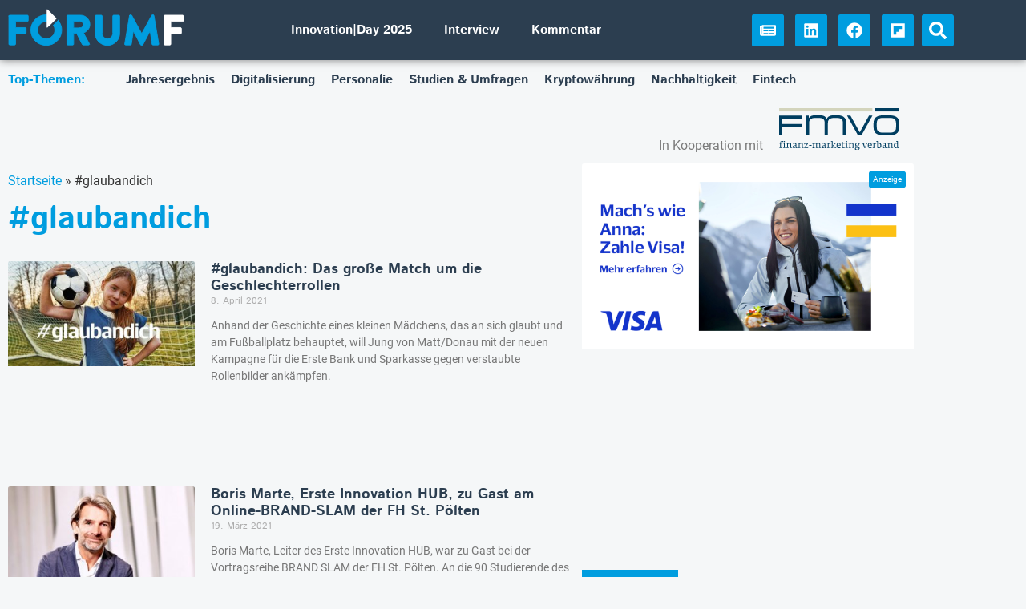

--- FILE ---
content_type: text/html
request_url: https://forumf.at/tag/glaubandich/
body_size: 32318
content:
<!doctype html>
<html lang="de-DE">
<head><meta charset="UTF-8"><script>if(navigator.userAgent.match(/MSIE|Internet Explorer/i)||navigator.userAgent.match(/Trident\/7\..*?rv:11/i)){var href=document.location.href;if(!href.match(/[?&]nowprocket/)){if(href.indexOf("?")==-1){if(href.indexOf("#")==-1){document.location.href=href+"?nowprocket=1"}else{document.location.href=href.replace("#","?nowprocket=1#")}}else{if(href.indexOf("#")==-1){document.location.href=href+"&nowprocket=1"}else{document.location.href=href.replace("#","&nowprocket=1#")}}}}</script><script>(()=>{class RocketLazyLoadScripts{constructor(){this.v="2.0.4",this.userEvents=["keydown","keyup","mousedown","mouseup","mousemove","mouseover","mouseout","touchmove","touchstart","touchend","touchcancel","wheel","click","dblclick","input"],this.attributeEvents=["onblur","onclick","oncontextmenu","ondblclick","onfocus","onmousedown","onmouseenter","onmouseleave","onmousemove","onmouseout","onmouseover","onmouseup","onmousewheel","onscroll","onsubmit"]}async t(){this.i(),this.o(),/iP(ad|hone)/.test(navigator.userAgent)&&this.h(),this.u(),this.l(this),this.m(),this.k(this),this.p(this),this._(),await Promise.all([this.R(),this.L()]),this.lastBreath=Date.now(),this.S(this),this.P(),this.D(),this.O(),this.M(),await this.C(this.delayedScripts.normal),await this.C(this.delayedScripts.defer),await this.C(this.delayedScripts.async),await this.T(),await this.F(),await this.j(),await this.A(),window.dispatchEvent(new Event("rocket-allScriptsLoaded")),this.everythingLoaded=!0,this.lastTouchEnd&&await new Promise(t=>setTimeout(t,500-Date.now()+this.lastTouchEnd)),this.I(),this.H(),this.U(),this.W()}i(){this.CSPIssue=sessionStorage.getItem("rocketCSPIssue"),document.addEventListener("securitypolicyviolation",t=>{this.CSPIssue||"script-src-elem"!==t.violatedDirective||"data"!==t.blockedURI||(this.CSPIssue=!0,sessionStorage.setItem("rocketCSPIssue",!0))},{isRocket:!0})}o(){window.addEventListener("pageshow",t=>{this.persisted=t.persisted,this.realWindowLoadedFired=!0},{isRocket:!0}),window.addEventListener("pagehide",()=>{this.onFirstUserAction=null},{isRocket:!0})}h(){let t;function e(e){t=e}window.addEventListener("touchstart",e,{isRocket:!0}),window.addEventListener("touchend",function i(o){o.changedTouches[0]&&t.changedTouches[0]&&Math.abs(o.changedTouches[0].pageX-t.changedTouches[0].pageX)<10&&Math.abs(o.changedTouches[0].pageY-t.changedTouches[0].pageY)<10&&o.timeStamp-t.timeStamp<200&&(window.removeEventListener("touchstart",e,{isRocket:!0}),window.removeEventListener("touchend",i,{isRocket:!0}),"INPUT"===o.target.tagName&&"text"===o.target.type||(o.target.dispatchEvent(new TouchEvent("touchend",{target:o.target,bubbles:!0})),o.target.dispatchEvent(new MouseEvent("mouseover",{target:o.target,bubbles:!0})),o.target.dispatchEvent(new PointerEvent("click",{target:o.target,bubbles:!0,cancelable:!0,detail:1,clientX:o.changedTouches[0].clientX,clientY:o.changedTouches[0].clientY})),event.preventDefault()))},{isRocket:!0})}q(t){this.userActionTriggered||("mousemove"!==t.type||this.firstMousemoveIgnored?"keyup"===t.type||"mouseover"===t.type||"mouseout"===t.type||(this.userActionTriggered=!0,this.onFirstUserAction&&this.onFirstUserAction()):this.firstMousemoveIgnored=!0),"click"===t.type&&t.preventDefault(),t.stopPropagation(),t.stopImmediatePropagation(),"touchstart"===this.lastEvent&&"touchend"===t.type&&(this.lastTouchEnd=Date.now()),"click"===t.type&&(this.lastTouchEnd=0),this.lastEvent=t.type,t.composedPath&&t.composedPath()[0].getRootNode()instanceof ShadowRoot&&(t.rocketTarget=t.composedPath()[0]),this.savedUserEvents.push(t)}u(){this.savedUserEvents=[],this.userEventHandler=this.q.bind(this),this.userEvents.forEach(t=>window.addEventListener(t,this.userEventHandler,{passive:!1,isRocket:!0})),document.addEventListener("visibilitychange",this.userEventHandler,{isRocket:!0})}U(){this.userEvents.forEach(t=>window.removeEventListener(t,this.userEventHandler,{passive:!1,isRocket:!0})),document.removeEventListener("visibilitychange",this.userEventHandler,{isRocket:!0}),this.savedUserEvents.forEach(t=>{(t.rocketTarget||t.target).dispatchEvent(new window[t.constructor.name](t.type,t))})}m(){const t="return false",e=Array.from(this.attributeEvents,t=>"data-rocket-"+t),i="["+this.attributeEvents.join("],[")+"]",o="[data-rocket-"+this.attributeEvents.join("],[data-rocket-")+"]",s=(e,i,o)=>{o&&o!==t&&(e.setAttribute("data-rocket-"+i,o),e["rocket"+i]=new Function("event",o),e.setAttribute(i,t))};new MutationObserver(t=>{for(const n of t)"attributes"===n.type&&(n.attributeName.startsWith("data-rocket-")||this.everythingLoaded?n.attributeName.startsWith("data-rocket-")&&this.everythingLoaded&&this.N(n.target,n.attributeName.substring(12)):s(n.target,n.attributeName,n.target.getAttribute(n.attributeName))),"childList"===n.type&&n.addedNodes.forEach(t=>{if(t.nodeType===Node.ELEMENT_NODE)if(this.everythingLoaded)for(const i of[t,...t.querySelectorAll(o)])for(const t of i.getAttributeNames())e.includes(t)&&this.N(i,t.substring(12));else for(const e of[t,...t.querySelectorAll(i)])for(const t of e.getAttributeNames())this.attributeEvents.includes(t)&&s(e,t,e.getAttribute(t))})}).observe(document,{subtree:!0,childList:!0,attributeFilter:[...this.attributeEvents,...e]})}I(){this.attributeEvents.forEach(t=>{document.querySelectorAll("[data-rocket-"+t+"]").forEach(e=>{this.N(e,t)})})}N(t,e){const i=t.getAttribute("data-rocket-"+e);i&&(t.setAttribute(e,i),t.removeAttribute("data-rocket-"+e))}k(t){Object.defineProperty(HTMLElement.prototype,"onclick",{get(){return this.rocketonclick||null},set(e){this.rocketonclick=e,this.setAttribute(t.everythingLoaded?"onclick":"data-rocket-onclick","this.rocketonclick(event)")}})}S(t){function e(e,i){let o=e[i];e[i]=null,Object.defineProperty(e,i,{get:()=>o,set(s){t.everythingLoaded?o=s:e["rocket"+i]=o=s}})}e(document,"onreadystatechange"),e(window,"onload"),e(window,"onpageshow");try{Object.defineProperty(document,"readyState",{get:()=>t.rocketReadyState,set(e){t.rocketReadyState=e},configurable:!0}),document.readyState="loading"}catch(t){console.log("WPRocket DJE readyState conflict, bypassing")}}l(t){this.originalAddEventListener=EventTarget.prototype.addEventListener,this.originalRemoveEventListener=EventTarget.prototype.removeEventListener,this.savedEventListeners=[],EventTarget.prototype.addEventListener=function(e,i,o){o&&o.isRocket||!t.B(e,this)&&!t.userEvents.includes(e)||t.B(e,this)&&!t.userActionTriggered||e.startsWith("rocket-")||t.everythingLoaded?t.originalAddEventListener.call(this,e,i,o):(t.savedEventListeners.push({target:this,remove:!1,type:e,func:i,options:o}),"mouseenter"!==e&&"mouseleave"!==e||t.originalAddEventListener.call(this,e,t.savedUserEvents.push,o))},EventTarget.prototype.removeEventListener=function(e,i,o){o&&o.isRocket||!t.B(e,this)&&!t.userEvents.includes(e)||t.B(e,this)&&!t.userActionTriggered||e.startsWith("rocket-")||t.everythingLoaded?t.originalRemoveEventListener.call(this,e,i,o):t.savedEventListeners.push({target:this,remove:!0,type:e,func:i,options:o})}}J(t,e){this.savedEventListeners=this.savedEventListeners.filter(i=>{let o=i.type,s=i.target||window;return e!==o||t!==s||(this.B(o,s)&&(i.type="rocket-"+o),this.$(i),!1)})}H(){EventTarget.prototype.addEventListener=this.originalAddEventListener,EventTarget.prototype.removeEventListener=this.originalRemoveEventListener,this.savedEventListeners.forEach(t=>this.$(t))}$(t){t.remove?this.originalRemoveEventListener.call(t.target,t.type,t.func,t.options):this.originalAddEventListener.call(t.target,t.type,t.func,t.options)}p(t){let e;function i(e){return t.everythingLoaded?e:e.split(" ").map(t=>"load"===t||t.startsWith("load.")?"rocket-jquery-load":t).join(" ")}function o(o){function s(e){const s=o.fn[e];o.fn[e]=o.fn.init.prototype[e]=function(){return this[0]===window&&t.userActionTriggered&&("string"==typeof arguments[0]||arguments[0]instanceof String?arguments[0]=i(arguments[0]):"object"==typeof arguments[0]&&Object.keys(arguments[0]).forEach(t=>{const e=arguments[0][t];delete arguments[0][t],arguments[0][i(t)]=e})),s.apply(this,arguments),this}}if(o&&o.fn&&!t.allJQueries.includes(o)){const e={DOMContentLoaded:[],"rocket-DOMContentLoaded":[]};for(const t in e)document.addEventListener(t,()=>{e[t].forEach(t=>t())},{isRocket:!0});o.fn.ready=o.fn.init.prototype.ready=function(i){function s(){parseInt(o.fn.jquery)>2?setTimeout(()=>i.bind(document)(o)):i.bind(document)(o)}return"function"==typeof i&&(t.realDomReadyFired?!t.userActionTriggered||t.fauxDomReadyFired?s():e["rocket-DOMContentLoaded"].push(s):e.DOMContentLoaded.push(s)),o([])},s("on"),s("one"),s("off"),t.allJQueries.push(o)}e=o}t.allJQueries=[],o(window.jQuery),Object.defineProperty(window,"jQuery",{get:()=>e,set(t){o(t)}})}P(){const t=new Map;document.write=document.writeln=function(e){const i=document.currentScript,o=document.createRange(),s=i.parentElement;let n=t.get(i);void 0===n&&(n=i.nextSibling,t.set(i,n));const c=document.createDocumentFragment();o.setStart(c,0),c.appendChild(o.createContextualFragment(e)),s.insertBefore(c,n)}}async R(){return new Promise(t=>{this.userActionTriggered?t():this.onFirstUserAction=t})}async L(){return new Promise(t=>{document.addEventListener("DOMContentLoaded",()=>{this.realDomReadyFired=!0,t()},{isRocket:!0})})}async j(){return this.realWindowLoadedFired?Promise.resolve():new Promise(t=>{window.addEventListener("load",t,{isRocket:!0})})}M(){this.pendingScripts=[];this.scriptsMutationObserver=new MutationObserver(t=>{for(const e of t)e.addedNodes.forEach(t=>{"SCRIPT"!==t.tagName||t.noModule||t.isWPRocket||this.pendingScripts.push({script:t,promise:new Promise(e=>{const i=()=>{const i=this.pendingScripts.findIndex(e=>e.script===t);i>=0&&this.pendingScripts.splice(i,1),e()};t.addEventListener("load",i,{isRocket:!0}),t.addEventListener("error",i,{isRocket:!0}),setTimeout(i,1e3)})})})}),this.scriptsMutationObserver.observe(document,{childList:!0,subtree:!0})}async F(){await this.X(),this.pendingScripts.length?(await this.pendingScripts[0].promise,await this.F()):this.scriptsMutationObserver.disconnect()}D(){this.delayedScripts={normal:[],async:[],defer:[]},document.querySelectorAll("script[type$=rocketlazyloadscript]").forEach(t=>{t.hasAttribute("data-rocket-src")?t.hasAttribute("async")&&!1!==t.async?this.delayedScripts.async.push(t):t.hasAttribute("defer")&&!1!==t.defer||"module"===t.getAttribute("data-rocket-type")?this.delayedScripts.defer.push(t):this.delayedScripts.normal.push(t):this.delayedScripts.normal.push(t)})}async _(){await this.L();let t=[];document.querySelectorAll("script[type$=rocketlazyloadscript][data-rocket-src]").forEach(e=>{let i=e.getAttribute("data-rocket-src");if(i&&!i.startsWith("data:")){i.startsWith("//")&&(i=location.protocol+i);try{const o=new URL(i).origin;o!==location.origin&&t.push({src:o,crossOrigin:e.crossOrigin||"module"===e.getAttribute("data-rocket-type")})}catch(t){}}}),t=[...new Map(t.map(t=>[JSON.stringify(t),t])).values()],this.Y(t,"preconnect")}async G(t){if(await this.K(),!0!==t.noModule||!("noModule"in HTMLScriptElement.prototype))return new Promise(e=>{let i;function o(){(i||t).setAttribute("data-rocket-status","executed"),e()}try{if(navigator.userAgent.includes("Firefox/")||""===navigator.vendor||this.CSPIssue)i=document.createElement("script"),[...t.attributes].forEach(t=>{let e=t.nodeName;"type"!==e&&("data-rocket-type"===e&&(e="type"),"data-rocket-src"===e&&(e="src"),i.setAttribute(e,t.nodeValue))}),t.text&&(i.text=t.text),t.nonce&&(i.nonce=t.nonce),i.hasAttribute("src")?(i.addEventListener("load",o,{isRocket:!0}),i.addEventListener("error",()=>{i.setAttribute("data-rocket-status","failed-network"),e()},{isRocket:!0}),setTimeout(()=>{i.isConnected||e()},1)):(i.text=t.text,o()),i.isWPRocket=!0,t.parentNode.replaceChild(i,t);else{const i=t.getAttribute("data-rocket-type"),s=t.getAttribute("data-rocket-src");i?(t.type=i,t.removeAttribute("data-rocket-type")):t.removeAttribute("type"),t.addEventListener("load",o,{isRocket:!0}),t.addEventListener("error",i=>{this.CSPIssue&&i.target.src.startsWith("data:")?(console.log("WPRocket: CSP fallback activated"),t.removeAttribute("src"),this.G(t).then(e)):(t.setAttribute("data-rocket-status","failed-network"),e())},{isRocket:!0}),s?(t.fetchPriority="high",t.removeAttribute("data-rocket-src"),t.src=s):t.src="data:text/javascript;base64,"+window.btoa(unescape(encodeURIComponent(t.text)))}}catch(i){t.setAttribute("data-rocket-status","failed-transform"),e()}});t.setAttribute("data-rocket-status","skipped")}async C(t){const e=t.shift();return e?(e.isConnected&&await this.G(e),this.C(t)):Promise.resolve()}O(){this.Y([...this.delayedScripts.normal,...this.delayedScripts.defer,...this.delayedScripts.async],"preload")}Y(t,e){this.trash=this.trash||[];let i=!0;var o=document.createDocumentFragment();t.forEach(t=>{const s=t.getAttribute&&t.getAttribute("data-rocket-src")||t.src;if(s&&!s.startsWith("data:")){const n=document.createElement("link");n.href=s,n.rel=e,"preconnect"!==e&&(n.as="script",n.fetchPriority=i?"high":"low"),t.getAttribute&&"module"===t.getAttribute("data-rocket-type")&&(n.crossOrigin=!0),t.crossOrigin&&(n.crossOrigin=t.crossOrigin),t.integrity&&(n.integrity=t.integrity),t.nonce&&(n.nonce=t.nonce),o.appendChild(n),this.trash.push(n),i=!1}}),document.head.appendChild(o)}W(){this.trash.forEach(t=>t.remove())}async T(){try{document.readyState="interactive"}catch(t){}this.fauxDomReadyFired=!0;try{await this.K(),this.J(document,"readystatechange"),document.dispatchEvent(new Event("rocket-readystatechange")),await this.K(),document.rocketonreadystatechange&&document.rocketonreadystatechange(),await this.K(),this.J(document,"DOMContentLoaded"),document.dispatchEvent(new Event("rocket-DOMContentLoaded")),await this.K(),this.J(window,"DOMContentLoaded"),window.dispatchEvent(new Event("rocket-DOMContentLoaded"))}catch(t){console.error(t)}}async A(){try{document.readyState="complete"}catch(t){}try{await this.K(),this.J(document,"readystatechange"),document.dispatchEvent(new Event("rocket-readystatechange")),await this.K(),document.rocketonreadystatechange&&document.rocketonreadystatechange(),await this.K(),this.J(window,"load"),window.dispatchEvent(new Event("rocket-load")),await this.K(),window.rocketonload&&window.rocketonload(),await this.K(),this.allJQueries.forEach(t=>t(window).trigger("rocket-jquery-load")),await this.K(),this.J(window,"pageshow");const t=new Event("rocket-pageshow");t.persisted=this.persisted,window.dispatchEvent(t),await this.K(),window.rocketonpageshow&&window.rocketonpageshow({persisted:this.persisted})}catch(t){console.error(t)}}async K(){Date.now()-this.lastBreath>45&&(await this.X(),this.lastBreath=Date.now())}async X(){return document.hidden?new Promise(t=>setTimeout(t)):new Promise(t=>requestAnimationFrame(t))}B(t,e){return e===document&&"readystatechange"===t||(e===document&&"DOMContentLoaded"===t||(e===window&&"DOMContentLoaded"===t||(e===window&&"load"===t||e===window&&"pageshow"===t)))}static run(){(new RocketLazyLoadScripts).t()}}RocketLazyLoadScripts.run()})();</script>
	
		<meta name="viewport" content="width=device-width, initial-scale=1">
	<link rel="profile" href="http://gmpg.org/xfn/11">
	<script type="rocketlazyloadscript" data-rocket-type="text/javascript">
    (function() {
  var pvData = {"source":"Direct","referrer":"Direct","visitor_type":"logged out","visitor_login_status":"logged out","visitor_id":0,"page_title":"#glaubandich | ForumF","post_type":"post","post_type_with_prefix":"tag post","post_categories":"","post_tags":"","post_author":"","post_full_date":"","post_year":"","post_month":"","post_day":"","is_front_page":0,"is_home":1,"search_query":"","search_results_count":0};
  var body = {
    url: encodeURIComponent(window.location.href),
    referrer: encodeURIComponent(document.referrer)
  };

  function makePostRequest(e,t){var n=[];if(t.body){for(var o in t.body)n.push(encodeURIComponent(o)+"="+encodeURIComponent(t.body[o]));t.body=n.join("&")}return window.fetch?new Promise(n=>{var o={method:"POST",headers:{"Content-Type":"application/x-www-form-urlencoded"},redirect:"follow",body:{},...t};window.fetch(e,o).then(e=>{n(e.text())})}):new Promise(t=>{var o;"undefined"==typeof XMLHttpRequest&&t(null),(o=new XMLHttpRequest).open("POST",e,!0),o.onreadystatechange=function(){4==o.readyState&&200==o.status&&t(o.responseText)},o.setRequestHeader("Content-type","application/x-www-form-urlencoded"),o.send(n.join("&"))})}
  function observeAjaxCartActions(e){new PerformanceObserver(function(t){for(var n=t.getEntries(),r=0;r<n.length;r++)["xmlhttprequest","fetch"].includes(n[r].initiatorType)&&['=get_refreshed_fragments', 'add_to_cart'].some(p => n[r].name.includes(p))&&fetchCart(e)}).observe({entryTypes:["resource"]})};

  function fetchCart(adapter) {
    makePostRequest("//forumf.at/index.php?plugin=optimonk&action=cartData", { body })
      .then((response) => {
        var data = JSON.parse(response);
        setCartData(data, adapter);
      })
  }

  function setCartData(cartData, adapter) {
    Object.keys(cartData.avs).forEach((key, value) => {
      adapter.attr(`wp_${key}`, cartData.avs[key]);
    })
  }

  function setAssocData(assocData, adapter) {
    Object.keys(assocData).forEach((key) => {
      adapter.attr(`wp_${key}`, assocData[key]);
    })
  }

  var RuleHandler = {
    hasVisitorCartRules: (campaignMeta) => {
      return !!(campaignMeta.rules.visitorCart || campaignMeta.rules.visitorCartRevamp || campaignMeta.rules.visitorCartV3);
    },
    hasVisitorAttributeRule: (campaignMeta) => {
      return !!campaignMeta.rules.visitorAttribute;
    }
  }

  document.querySelector('html').addEventListener('optimonk#embedded-campaigns-init', function(e) {
    var campaignsData = e.parameters;

    if (!campaignsData.length) {
      return;
    }

    var adapter = window.OptiMonkEmbedded.Visitor.createAdapter();
    var hasCartRule = false;
    var hasAttributeRule = false;

    campaignsData.forEach((campaignMetaData) => {
      hasCartRule = hasCartRule || RuleHandler.hasVisitorCartRules(campaignMetaData);
      hasAttributeRule = hasAttributeRule || RuleHandler.hasVisitorAttributeRule(campaignMetaData);
    });

    setAssocData(pvData, adapter);

    if (hasCartRule) {
      observeAjaxCartActions(adapter);
      fetchCart(adapter);
    }

    if (hasAttributeRule) {
      makePostRequest("//forumf.at/index.php?plugin=optimonk&action=productData", { body })
        .then((response) => {
          var data = JSON.parse(response);
          setAssocData(data, adapter);
        })
    }
  });

  document.querySelector('html').addEventListener('optimonk#campaigns_initialized', function () {
    if (!OptiMonk.campaigns) {
      return;
    }

    var adapter = window.OptiMonk.Visitor.createAdapter();

    setAssocData(pvData, adapter);

    if (OptiMonk.campaigns.filter(campaign => campaign.hasVisitorAttributeRules()).length) {
      makePostRequest("//forumf.at/index.php?plugin=optimonk&action=productData", { body })
        .then((response) => {
          var data = JSON.parse(response);
          setAssocData(data, adapter);
        });
    }
  });
}());

    window.WooDataForOM = {
    "shop": {
        "pluginVersion": "2.1.4",
        "platform": "wordpress"
    },
    "page": {
        "postId": 0,
        "postType": "post"
    },
    "product": null,
    "order": null,
    "category": null
};

let hasCampaignsBeforeLoadTriggered = false;

document.querySelector('html').addEventListener('optimonk#campaigns-before-load', () => {

    if (hasCampaignsBeforeLoadTriggered) return;
    hasCampaignsBeforeLoadTriggered = true;

    function setAssocData(assocData, adapter) {
        Object.keys(assocData).forEach((key) => {
        adapter.attr(`wp_${key}`, assocData[key]);
        })
    }

   function triggerEvent(element, eventName, parameters) {
        let event;
        if (document.createEvent) {
            event = document.createEvent('HTMLEvents');
            event.initEvent(eventName, true, true);
        } else if (document.createEventObject) {
            event = document.createEventObject();
            event.eventType = eventName;
        }

        event.eventName = eventName;
        event.parameters = parameters || {};

        if (element.dispatchEvent) {
            element.dispatchEvent(event);
        } else if (element.fireEvent) {
            element.fireEvent(`on${event.eventType}`, event);
        } else if (element[eventName]) {
            element[eventName]();
        } else if (element[`on${eventName}`]) {
            element[`on${eventName}`]();
        }
    };
    
    var adapter = OptiMonkEmbedded.Visitor.createAdapter();

    var orderData = null;
    

    if (orderData) {
        setAssocData(orderData, adapter);
    }

    console.log('[OM-plugin] visitor attributes updated');

    console.log('[OM-plugin] triggered event: optimonk#wc-attributes-updated');
    triggerEvent(document.querySelector('html'), 'optimonk#wc-attributes-updated');

});

if (window.WooDataForOM) {
    console.log('[OM-plugin] varibles inserted (window.WooDataForOM)');
}


</script>
<script type="rocketlazyloadscript" data-rocket-type="text/javascript" data-rocket-src="https://onsite.optimonk.com/script.js?account=246929" async></script>
<!-- Suchmaschinen-Optimierung durch Rank Math PRO - https://rankmath.com/ -->
<title>#glaubandich | ForumF</title>
<meta name="robots" content="follow, index, max-snippet:-1, max-video-preview:-1, max-image-preview:large"/>
<link rel="canonical" href="https://forumf.at/tag/glaubandich/" />
<meta property="og:locale" content="de_DE" />
<meta property="og:type" content="article" />
<meta property="og:title" content="#glaubandich | ForumF" />
<meta property="og:url" content="https://forumf.at/tag/glaubandich/" />
<meta property="og:site_name" content="ForumF" />
<meta property="article:publisher" content="https://www.facebook.com/forumf.at" />
<meta property="og:image" content="https://forumf.at/wp-content/uploads/2020/04/forumf-fallback.jpg" />
<meta property="og:image:secure_url" content="https://forumf.at/wp-content/uploads/2020/04/forumf-fallback.jpg" />
<meta property="og:image:width" content="1280" />
<meta property="og:image:height" content="720" />
<meta property="og:image:type" content="image/jpeg" />
<meta name="twitter:card" content="summary_large_image" />
<meta name="twitter:title" content="#glaubandich | ForumF" />
<meta name="twitter:image" content="https://forumf.at/wp-content/uploads/2020/04/forumf-fallback.jpg" />
<meta name="twitter:label1" content="Beiträge" />
<meta name="twitter:data1" content="9" />
<script type="application/ld+json" class="rank-math-schema">{"@context":"https://schema.org","@graph":[{"@type":"Organization","@id":"https://forumf.at/#organization","name":"ForumF","sameAs":["https://www.facebook.com/forumf.at","https://www.linkedin.com/company/forumfat/","https://flipboard.com/@ForumF"]},{"@type":"WebSite","@id":"https://forumf.at/#website","url":"https://forumf.at","name":"ForumF","publisher":{"@id":"https://forumf.at/#organization"},"inLanguage":"de"},{"@type":"BreadcrumbList","@id":"https://forumf.at/tag/glaubandich/#breadcrumb","itemListElement":[{"@type":"ListItem","position":"1","item":{"@id":"https://forumf.at","name":"Startseite"}},{"@type":"ListItem","position":"2","item":{"@id":"https://forumf.at/tag/glaubandich/","name":"#glaubandich"}}]},{"@type":"CollectionPage","@id":"https://forumf.at/tag/glaubandich/#webpage","url":"https://forumf.at/tag/glaubandich/","name":"#glaubandich | ForumF","isPartOf":{"@id":"https://forumf.at/#website"},"inLanguage":"de","breadcrumb":{"@id":"https://forumf.at/tag/glaubandich/#breadcrumb"}}]}</script>
<!-- /Rank Math WordPress SEO Plugin -->

<link rel='dns-prefetch' href='//www.googletagmanager.com' />

<link rel="alternate" type="application/rss+xml" title="ForumF &raquo; Feed" href="https://forumf.at/feed/" />
<link rel="alternate" type="application/rss+xml" title="ForumF &raquo; Kommentar-Feed" href="https://forumf.at/comments/feed/" />
<script id="wpp-js" src="https://forumf.at/wp-content/plugins/wordpress-popular-posts/assets/js/wpp.min.js?ver=7.3.6" data-sampling="0" data-sampling-rate="100" data-api-url="https://forumf.at/wp-json/wordpress-popular-posts" data-post-id="0" data-token="8f581536e0" data-lang="0" data-debug="0"></script>
<style id='wp-img-auto-sizes-contain-inline-css'>
img:is([sizes=auto i],[sizes^="auto," i]){contain-intrinsic-size:3000px 1500px}
/*# sourceURL=wp-img-auto-sizes-contain-inline-css */
</style>
<link rel='stylesheet' id='wp-block-library-css' href='https://forumf.at/wp-includes/css/dist/block-library/style.min.css' media='all' />
<style id='global-styles-inline-css'>
:root{--wp--preset--aspect-ratio--square: 1;--wp--preset--aspect-ratio--4-3: 4/3;--wp--preset--aspect-ratio--3-4: 3/4;--wp--preset--aspect-ratio--3-2: 3/2;--wp--preset--aspect-ratio--2-3: 2/3;--wp--preset--aspect-ratio--16-9: 16/9;--wp--preset--aspect-ratio--9-16: 9/16;--wp--preset--color--black: #000000;--wp--preset--color--cyan-bluish-gray: #abb8c3;--wp--preset--color--white: #ffffff;--wp--preset--color--pale-pink: #f78da7;--wp--preset--color--vivid-red: #cf2e2e;--wp--preset--color--luminous-vivid-orange: #ff6900;--wp--preset--color--luminous-vivid-amber: #fcb900;--wp--preset--color--light-green-cyan: #7bdcb5;--wp--preset--color--vivid-green-cyan: #00d084;--wp--preset--color--pale-cyan-blue: #8ed1fc;--wp--preset--color--vivid-cyan-blue: #0693e3;--wp--preset--color--vivid-purple: #9b51e0;--wp--preset--gradient--vivid-cyan-blue-to-vivid-purple: linear-gradient(135deg,rgb(6,147,227) 0%,rgb(155,81,224) 100%);--wp--preset--gradient--light-green-cyan-to-vivid-green-cyan: linear-gradient(135deg,rgb(122,220,180) 0%,rgb(0,208,130) 100%);--wp--preset--gradient--luminous-vivid-amber-to-luminous-vivid-orange: linear-gradient(135deg,rgb(252,185,0) 0%,rgb(255,105,0) 100%);--wp--preset--gradient--luminous-vivid-orange-to-vivid-red: linear-gradient(135deg,rgb(255,105,0) 0%,rgb(207,46,46) 100%);--wp--preset--gradient--very-light-gray-to-cyan-bluish-gray: linear-gradient(135deg,rgb(238,238,238) 0%,rgb(169,184,195) 100%);--wp--preset--gradient--cool-to-warm-spectrum: linear-gradient(135deg,rgb(74,234,220) 0%,rgb(151,120,209) 20%,rgb(207,42,186) 40%,rgb(238,44,130) 60%,rgb(251,105,98) 80%,rgb(254,248,76) 100%);--wp--preset--gradient--blush-light-purple: linear-gradient(135deg,rgb(255,206,236) 0%,rgb(152,150,240) 100%);--wp--preset--gradient--blush-bordeaux: linear-gradient(135deg,rgb(254,205,165) 0%,rgb(254,45,45) 50%,rgb(107,0,62) 100%);--wp--preset--gradient--luminous-dusk: linear-gradient(135deg,rgb(255,203,112) 0%,rgb(199,81,192) 50%,rgb(65,88,208) 100%);--wp--preset--gradient--pale-ocean: linear-gradient(135deg,rgb(255,245,203) 0%,rgb(182,227,212) 50%,rgb(51,167,181) 100%);--wp--preset--gradient--electric-grass: linear-gradient(135deg,rgb(202,248,128) 0%,rgb(113,206,126) 100%);--wp--preset--gradient--midnight: linear-gradient(135deg,rgb(2,3,129) 0%,rgb(40,116,252) 100%);--wp--preset--font-size--small: 13px;--wp--preset--font-size--medium: 20px;--wp--preset--font-size--large: 36px;--wp--preset--font-size--x-large: 42px;--wp--preset--spacing--20: 0.44rem;--wp--preset--spacing--30: 0.67rem;--wp--preset--spacing--40: 1rem;--wp--preset--spacing--50: 1.5rem;--wp--preset--spacing--60: 2.25rem;--wp--preset--spacing--70: 3.38rem;--wp--preset--spacing--80: 5.06rem;--wp--preset--shadow--natural: 6px 6px 9px rgba(0, 0, 0, 0.2);--wp--preset--shadow--deep: 12px 12px 50px rgba(0, 0, 0, 0.4);--wp--preset--shadow--sharp: 6px 6px 0px rgba(0, 0, 0, 0.2);--wp--preset--shadow--outlined: 6px 6px 0px -3px rgb(255, 255, 255), 6px 6px rgb(0, 0, 0);--wp--preset--shadow--crisp: 6px 6px 0px rgb(0, 0, 0);}:root { --wp--style--global--content-size: 800px;--wp--style--global--wide-size: 1200px; }:where(body) { margin: 0; }.wp-site-blocks > .alignleft { float: left; margin-right: 2em; }.wp-site-blocks > .alignright { float: right; margin-left: 2em; }.wp-site-blocks > .aligncenter { justify-content: center; margin-left: auto; margin-right: auto; }:where(.wp-site-blocks) > * { margin-block-start: 24px; margin-block-end: 0; }:where(.wp-site-blocks) > :first-child { margin-block-start: 0; }:where(.wp-site-blocks) > :last-child { margin-block-end: 0; }:root { --wp--style--block-gap: 24px; }:root :where(.is-layout-flow) > :first-child{margin-block-start: 0;}:root :where(.is-layout-flow) > :last-child{margin-block-end: 0;}:root :where(.is-layout-flow) > *{margin-block-start: 24px;margin-block-end: 0;}:root :where(.is-layout-constrained) > :first-child{margin-block-start: 0;}:root :where(.is-layout-constrained) > :last-child{margin-block-end: 0;}:root :where(.is-layout-constrained) > *{margin-block-start: 24px;margin-block-end: 0;}:root :where(.is-layout-flex){gap: 24px;}:root :where(.is-layout-grid){gap: 24px;}.is-layout-flow > .alignleft{float: left;margin-inline-start: 0;margin-inline-end: 2em;}.is-layout-flow > .alignright{float: right;margin-inline-start: 2em;margin-inline-end: 0;}.is-layout-flow > .aligncenter{margin-left: auto !important;margin-right: auto !important;}.is-layout-constrained > .alignleft{float: left;margin-inline-start: 0;margin-inline-end: 2em;}.is-layout-constrained > .alignright{float: right;margin-inline-start: 2em;margin-inline-end: 0;}.is-layout-constrained > .aligncenter{margin-left: auto !important;margin-right: auto !important;}.is-layout-constrained > :where(:not(.alignleft):not(.alignright):not(.alignfull)){max-width: var(--wp--style--global--content-size);margin-left: auto !important;margin-right: auto !important;}.is-layout-constrained > .alignwide{max-width: var(--wp--style--global--wide-size);}body .is-layout-flex{display: flex;}.is-layout-flex{flex-wrap: wrap;align-items: center;}.is-layout-flex > :is(*, div){margin: 0;}body .is-layout-grid{display: grid;}.is-layout-grid > :is(*, div){margin: 0;}body{padding-top: 0px;padding-right: 0px;padding-bottom: 0px;padding-left: 0px;}a:where(:not(.wp-element-button)){text-decoration: underline;}:root :where(.wp-element-button, .wp-block-button__link){background-color: #32373c;border-width: 0;color: #fff;font-family: inherit;font-size: inherit;font-style: inherit;font-weight: inherit;letter-spacing: inherit;line-height: inherit;padding-top: calc(0.667em + 2px);padding-right: calc(1.333em + 2px);padding-bottom: calc(0.667em + 2px);padding-left: calc(1.333em + 2px);text-decoration: none;text-transform: inherit;}.has-black-color{color: var(--wp--preset--color--black) !important;}.has-cyan-bluish-gray-color{color: var(--wp--preset--color--cyan-bluish-gray) !important;}.has-white-color{color: var(--wp--preset--color--white) !important;}.has-pale-pink-color{color: var(--wp--preset--color--pale-pink) !important;}.has-vivid-red-color{color: var(--wp--preset--color--vivid-red) !important;}.has-luminous-vivid-orange-color{color: var(--wp--preset--color--luminous-vivid-orange) !important;}.has-luminous-vivid-amber-color{color: var(--wp--preset--color--luminous-vivid-amber) !important;}.has-light-green-cyan-color{color: var(--wp--preset--color--light-green-cyan) !important;}.has-vivid-green-cyan-color{color: var(--wp--preset--color--vivid-green-cyan) !important;}.has-pale-cyan-blue-color{color: var(--wp--preset--color--pale-cyan-blue) !important;}.has-vivid-cyan-blue-color{color: var(--wp--preset--color--vivid-cyan-blue) !important;}.has-vivid-purple-color{color: var(--wp--preset--color--vivid-purple) !important;}.has-black-background-color{background-color: var(--wp--preset--color--black) !important;}.has-cyan-bluish-gray-background-color{background-color: var(--wp--preset--color--cyan-bluish-gray) !important;}.has-white-background-color{background-color: var(--wp--preset--color--white) !important;}.has-pale-pink-background-color{background-color: var(--wp--preset--color--pale-pink) !important;}.has-vivid-red-background-color{background-color: var(--wp--preset--color--vivid-red) !important;}.has-luminous-vivid-orange-background-color{background-color: var(--wp--preset--color--luminous-vivid-orange) !important;}.has-luminous-vivid-amber-background-color{background-color: var(--wp--preset--color--luminous-vivid-amber) !important;}.has-light-green-cyan-background-color{background-color: var(--wp--preset--color--light-green-cyan) !important;}.has-vivid-green-cyan-background-color{background-color: var(--wp--preset--color--vivid-green-cyan) !important;}.has-pale-cyan-blue-background-color{background-color: var(--wp--preset--color--pale-cyan-blue) !important;}.has-vivid-cyan-blue-background-color{background-color: var(--wp--preset--color--vivid-cyan-blue) !important;}.has-vivid-purple-background-color{background-color: var(--wp--preset--color--vivid-purple) !important;}.has-black-border-color{border-color: var(--wp--preset--color--black) !important;}.has-cyan-bluish-gray-border-color{border-color: var(--wp--preset--color--cyan-bluish-gray) !important;}.has-white-border-color{border-color: var(--wp--preset--color--white) !important;}.has-pale-pink-border-color{border-color: var(--wp--preset--color--pale-pink) !important;}.has-vivid-red-border-color{border-color: var(--wp--preset--color--vivid-red) !important;}.has-luminous-vivid-orange-border-color{border-color: var(--wp--preset--color--luminous-vivid-orange) !important;}.has-luminous-vivid-amber-border-color{border-color: var(--wp--preset--color--luminous-vivid-amber) !important;}.has-light-green-cyan-border-color{border-color: var(--wp--preset--color--light-green-cyan) !important;}.has-vivid-green-cyan-border-color{border-color: var(--wp--preset--color--vivid-green-cyan) !important;}.has-pale-cyan-blue-border-color{border-color: var(--wp--preset--color--pale-cyan-blue) !important;}.has-vivid-cyan-blue-border-color{border-color: var(--wp--preset--color--vivid-cyan-blue) !important;}.has-vivid-purple-border-color{border-color: var(--wp--preset--color--vivid-purple) !important;}.has-vivid-cyan-blue-to-vivid-purple-gradient-background{background: var(--wp--preset--gradient--vivid-cyan-blue-to-vivid-purple) !important;}.has-light-green-cyan-to-vivid-green-cyan-gradient-background{background: var(--wp--preset--gradient--light-green-cyan-to-vivid-green-cyan) !important;}.has-luminous-vivid-amber-to-luminous-vivid-orange-gradient-background{background: var(--wp--preset--gradient--luminous-vivid-amber-to-luminous-vivid-orange) !important;}.has-luminous-vivid-orange-to-vivid-red-gradient-background{background: var(--wp--preset--gradient--luminous-vivid-orange-to-vivid-red) !important;}.has-very-light-gray-to-cyan-bluish-gray-gradient-background{background: var(--wp--preset--gradient--very-light-gray-to-cyan-bluish-gray) !important;}.has-cool-to-warm-spectrum-gradient-background{background: var(--wp--preset--gradient--cool-to-warm-spectrum) !important;}.has-blush-light-purple-gradient-background{background: var(--wp--preset--gradient--blush-light-purple) !important;}.has-blush-bordeaux-gradient-background{background: var(--wp--preset--gradient--blush-bordeaux) !important;}.has-luminous-dusk-gradient-background{background: var(--wp--preset--gradient--luminous-dusk) !important;}.has-pale-ocean-gradient-background{background: var(--wp--preset--gradient--pale-ocean) !important;}.has-electric-grass-gradient-background{background: var(--wp--preset--gradient--electric-grass) !important;}.has-midnight-gradient-background{background: var(--wp--preset--gradient--midnight) !important;}.has-small-font-size{font-size: var(--wp--preset--font-size--small) !important;}.has-medium-font-size{font-size: var(--wp--preset--font-size--medium) !important;}.has-large-font-size{font-size: var(--wp--preset--font-size--large) !important;}.has-x-large-font-size{font-size: var(--wp--preset--font-size--x-large) !important;}
:root :where(.wp-block-pullquote){font-size: 1.5em;line-height: 1.6;}
/*# sourceURL=global-styles-inline-css */
</style>
<link rel='stylesheet' id='cmplz-general-css' href='https://forumf.at/wp-content/plugins/complianz-gdpr-premium/assets/css/cookieblocker.min.css' media='all' />
<link data-minify="1" rel='stylesheet' id='eeb-css-frontend-css' href='https://forumf.at/wp-content/cache/min/1/wp-content/plugins/email-encoder-bundle/assets/css/style.css?ver=1768793154' media='all' />
<link data-minify="1" rel='stylesheet' id='wordpress-popular-posts-css-css' href='https://forumf.at/wp-content/cache/min/1/wp-content/plugins/wordpress-popular-posts/assets/css/wpp.css?ver=1768793154' media='all' />
<link data-minify="1" rel='stylesheet' id='hello-elementor-theme-style-css' href='https://forumf.at/wp-content/cache/min/1/wp-content/themes/hello-elementor/assets/css/theme.css?ver=1768793154' media='all' />
<link rel='stylesheet' id='hello-elementor-child-style-css' href='https://forumf.at/wp-content/themes/hello-forumf/style.css' media='all' />
<link data-minify="1" rel='stylesheet' id='hello-elementor-css' href='https://forumf.at/wp-content/cache/min/1/wp-content/themes/hello-elementor/assets/css/reset.css?ver=1768793154' media='all' />
<link data-minify="1" rel='stylesheet' id='hello-elementor-header-footer-css' href='https://forumf.at/wp-content/cache/min/1/wp-content/themes/hello-elementor/assets/css/header-footer.css?ver=1768793154' media='all' />
<link rel='stylesheet' id='elementor-frontend-css' href='https://forumf.at/wp-content/uploads/elementor/css/custom-frontend.min.css' media='all' />
<link rel='stylesheet' id='widget-nav-menu-css' href='https://forumf.at/wp-content/uploads/elementor/css/custom-pro-widget-nav-menu.min.css' media='all' />
<link rel='stylesheet' id='e-animation-shrink-css' href='https://forumf.at/wp-content/plugins/elementor/assets/lib/animations/styles/e-animation-shrink.min.css' media='all' />
<link rel='stylesheet' id='widget-social-icons-css' href='https://forumf.at/wp-content/plugins/elementor/assets/css/widget-social-icons.min.css' media='all' />
<link rel='stylesheet' id='e-apple-webkit-css' href='https://forumf.at/wp-content/uploads/elementor/css/custom-apple-webkit.min.css' media='all' />
<link rel='stylesheet' id='widget-search-form-css' href='https://forumf.at/wp-content/plugins/elementor-pro/assets/css/widget-search-form.min.css' media='all' />
<link rel='stylesheet' id='e-sticky-css' href='https://forumf.at/wp-content/plugins/elementor-pro/assets/css/modules/sticky.min.css' media='all' />
<link rel='stylesheet' id='widget-image-css' href='https://forumf.at/wp-content/plugins/elementor/assets/css/widget-image.min.css' media='all' />
<link rel='stylesheet' id='widget-heading-css' href='https://forumf.at/wp-content/plugins/elementor/assets/css/widget-heading.min.css' media='all' />
<link rel='stylesheet' id='e-shapes-css' href='https://forumf.at/wp-content/plugins/elementor/assets/css/conditionals/shapes.min.css' media='all' />
<link rel='stylesheet' id='widget-posts-css' href='https://forumf.at/wp-content/plugins/elementor-pro/assets/css/widget-posts.min.css' media='all' />
<link rel='stylesheet' id='widget-icon-list-css' href='https://forumf.at/wp-content/uploads/elementor/css/custom-widget-icon-list.min.css' media='all' />
<link rel='stylesheet' id='elementor-post-12-css' href='https://forumf.at/wp-content/uploads/elementor/css/post-12.css' media='all' />
<link rel='stylesheet' id='elementor-post-102-css' href='https://forumf.at/wp-content/uploads/elementor/css/post-102.css' media='all' />
<link rel='stylesheet' id='elementor-post-139-css' href='https://forumf.at/wp-content/uploads/elementor/css/post-139.css' media='all' />
<link rel='stylesheet' id='elementor-post-7143-css' href='https://forumf.at/wp-content/uploads/elementor/css/post-7143.css' media='all' />
<style id='wp-typography-custom-inline-css'>
sub, sup{font-size: 75%;line-height: 100%}sup{vertical-align: 60%}sub{vertical-align: -10%}.amp{font-family: Baskerville, "Goudy Old Style", Palatino, "Book Antiqua", "Warnock Pro", serif;font-size: 1.1em;font-style: italic;font-weight: normal;line-height: 1em}.caps{font-size: 90%}.dquo{margin-left: -0.4em}.quo{margin-left: -0.2em}.pull-single{margin-left: -0.15em}.push-single{margin-right: 0.15em}.pull-double{margin-left: -0.38em}.push-double{margin-right: 0.38em}
/*# sourceURL=wp-typography-custom-inline-css */
</style>
<style id='wp-typography-safari-font-workaround-inline-css'>
body {-webkit-font-feature-settings: "liga";font-feature-settings: "liga";-ms-font-feature-settings: normal;}
/*# sourceURL=wp-typography-safari-font-workaround-inline-css */
</style>
<script data-minify="1" defer data-domain='forumf.at' data-api='https://forumf.at/wp-json/11177c/v1/8385/21b7a577' data-cfasync='false' src="https://forumf.at/wp-content/cache/min/1/wp-content/uploads/5f7b2d2352/4d8e462a.js?ver=1756367255" id="plausible-analytics-js"></script>
<script id="plausible-analytics-js-after">
window.plausible = window.plausible || function() { (window.plausible.q = window.plausible.q || []).push(arguments) }
//# sourceURL=plausible-analytics-js-after
</script>
<script id="plausible-form-submit-integration-js-extra">
var plausible_analytics_i18n = {"form_completions":"WP Form Completions"};
//# sourceURL=plausible-form-submit-integration-js-extra
</script>
<script type="rocketlazyloadscript" data-minify="1" data-rocket-src="https://forumf.at/wp-content/cache/min/1/wp-content/plugins/plausible-analytics/assets/dist/js/plausible-form-submit-integration.js?ver=1756367255" id="plausible-form-submit-integration-js" data-rocket-defer defer></script>
<script type="rocketlazyloadscript" data-rocket-src="https://forumf.at/wp-includes/js/jquery/jquery.min.js" id="jquery-core-js" data-rocket-defer defer></script>
<script type="rocketlazyloadscript" data-rocket-src="https://forumf.at/wp-includes/js/jquery/jquery-migrate.min.js" id="jquery-migrate-js" data-rocket-defer defer></script>
<script type="rocketlazyloadscript" data-minify="1" data-rocket-src="https://forumf.at/wp-content/cache/min/1/wp-content/plugins/email-encoder-bundle/assets/js/custom.js?ver=1766546745" id="eeb-js-frontend-js" data-rocket-defer defer></script>
<script type="rocketlazyloadscript" data-minify="1" data-rocket-src="https://forumf.at/wp-content/cache/min/1/wp-content/themes/hello-forumf/assets/default.js?ver=1756367255" id="forumf-script-js" data-rocket-defer defer></script>

<!-- Google tag (gtag.js) snippet added by Site Kit -->
<!-- Google Analytics snippet added by Site Kit -->
<script type="rocketlazyloadscript" data-rocket-src="https://www.googletagmanager.com/gtag/js?id=G-R0RSCB80FE" id="google_gtagjs-js" async></script>
<script type="rocketlazyloadscript" id="google_gtagjs-js-after">
window.dataLayer = window.dataLayer || [];function gtag(){dataLayer.push(arguments);}
gtag("set","linker",{"domains":["forumf.at"]});
gtag("js", new Date());
gtag("set", "developer_id.dZTNiMT", true);
gtag("config", "G-R0RSCB80FE");
 window._googlesitekit = window._googlesitekit || {}; window._googlesitekit.throttledEvents = []; window._googlesitekit.gtagEvent = (name, data) => { var key = JSON.stringify( { name, data } ); if ( !! window._googlesitekit.throttledEvents[ key ] ) { return; } window._googlesitekit.throttledEvents[ key ] = true; setTimeout( () => { delete window._googlesitekit.throttledEvents[ key ]; }, 5 ); gtag( "event", name, { ...data, event_source: "site-kit" } ); }; 
//# sourceURL=google_gtagjs-js-after
</script>
<link rel="https://api.w.org/" href="https://forumf.at/wp-json/" /><link rel="alternate" title="JSON" type="application/json" href="https://forumf.at/wp-json/wp/v2/tags/856" /><meta name="generator" content="Site Kit by Google 1.168.0" />			<style>.cmplz-hidden {
					display: none !important;
				}</style>            <style id="wpp-loading-animation-styles">@-webkit-keyframes bgslide{from{background-position-x:0}to{background-position-x:-200%}}@keyframes bgslide{from{background-position-x:0}to{background-position-x:-200%}}.wpp-widget-block-placeholder,.wpp-shortcode-placeholder{margin:0 auto;width:60px;height:3px;background:#dd3737;background:linear-gradient(90deg,#dd3737 0%,#571313 10%,#dd3737 100%);background-size:200% auto;border-radius:3px;-webkit-animation:bgslide 1s infinite linear;animation:bgslide 1s infinite linear}</style>
            	<link rel="preload" as="font" crossorigin type="font/woff" href="/wp-content/themes/hello-forumf/fonts/istok-web-v14-latin-ext_latin-regular.woff2">
	<link rel="preload" as="font" crossorigin type="font/woff" href="/wp-content/themes/hello-forumf/fonts/istok-web-v14-latin-ext_latin-700.woff2">
	<link rel="preload" as="font" crossorigin type="font/woff" href="/wp-content/themes/hello-forumf/fonts/roboto-v20-latin-ext_latin-regular.woff2">
	<link rel="preload" as="font" crossorigin type="font/woff" href="/wp-content/themes/hello-forumf/fonts/roboto-v20-latin-ext_latin-italic.woff2">
	<link rel="preload" as="font" crossorigin type="font/woff" href="/wp-content/themes/hello-forumf/fonts/roboto-v20-latin-ext_latin-700.woff2">
				<style>
				.e-con.e-parent:nth-of-type(n+4):not(.e-lazyloaded):not(.e-no-lazyload),
				.e-con.e-parent:nth-of-type(n+4):not(.e-lazyloaded):not(.e-no-lazyload) * {
					background-image: none !important;
				}
				@media screen and (max-height: 1024px) {
					.e-con.e-parent:nth-of-type(n+3):not(.e-lazyloaded):not(.e-no-lazyload),
					.e-con.e-parent:nth-of-type(n+3):not(.e-lazyloaded):not(.e-no-lazyload) * {
						background-image: none !important;
					}
				}
				@media screen and (max-height: 640px) {
					.e-con.e-parent:nth-of-type(n+2):not(.e-lazyloaded):not(.e-no-lazyload),
					.e-con.e-parent:nth-of-type(n+2):not(.e-lazyloaded):not(.e-no-lazyload) * {
						background-image: none !important;
					}
				}
			</style>
			<link rel="icon" href="https://forumf.at/wp-content/uploads/2023/01/forumf-icon-40x40.png" sizes="32x32" />
<link rel="icon" href="https://forumf.at/wp-content/uploads/2023/01/forumf-icon-300x300.png" sizes="192x192" />
<link rel="apple-touch-icon" href="https://forumf.at/wp-content/uploads/2023/01/forumf-icon-300x300.png" />
<meta name="msapplication-TileImage" content="https://forumf.at/wp-content/uploads/2023/01/forumf-icon-300x300.png" />
		<style id="wp-custom-css">
			.custom-post-grid {
  display: grid;
  grid-template-columns: repeat(auto-fit, minmax(250px, .25fr));
  gap: 20px;
	margin-bottom: 10px;
}

.custom-post-grid .listing-item {
  border: 1px solid #ccc;
  padding: 15px;
  background: #fff;
  overflow: hidden;
  box-shadow: 0 2px 5px rgba(0,0,0,0.1);
  text-align: center;
}

.custom-post-grid .listing-item img {
  max-width: 100%;
  height: auto;
  margin-bottom: 10px;
}

.custom-post-grid .listing-item h2 {
  font-size: 1.2em;
  margin: 0.5em 0;
}
		</style>
		<noscript><style id="rocket-lazyload-nojs-css">.rll-youtube-player, [data-lazy-src]{display:none !important;}</style></noscript><meta name="generator" content="WP Rocket 3.20.3" data-wpr-features="wpr_delay_js wpr_defer_js wpr_minify_js wpr_lazyload_images wpr_image_dimensions wpr_minify_css wpr_preload_links wpr_desktop" /></head>
<body data-cmplz=1 class="archive tag tag-glaubandich tag-856 wp-custom-logo wp-embed-responsive wp-theme-hello-elementor wp-child-theme-hello-forumf hello-elementor-default elementor-page-7143 elementor-default elementor-template-full-width elementor-kit-12">
  


		<div data-rocket-location-hash="652cb8642ea5fba439690c4de011658d" data-elementor-type="header" data-elementor-id="102" class="elementor elementor-102 elementor-location-header" data-elementor-post-type="elementor_library">
					<section class="elementor-section elementor-top-section elementor-element elementor-element-0cc63dd elementor-section-content-middle elementor-section-height-min-height elementor-section-boxed elementor-section-height-default elementor-section-items-middle" data-id="0cc63dd" data-element_type="section" data-settings="{&quot;background_background&quot;:&quot;classic&quot;,&quot;sticky&quot;:&quot;top&quot;,&quot;sticky_on&quot;:[&quot;desktop&quot;,&quot;laptop&quot;,&quot;tablet_extra&quot;,&quot;tablet&quot;,&quot;mobile&quot;],&quot;sticky_offset&quot;:0,&quot;sticky_effects_offset&quot;:0,&quot;sticky_anchor_link_offset&quot;:0}">
						<div data-rocket-location-hash="82f6c6a00e9a86a2eaa3cc6e8d136714" class="elementor-container elementor-column-gap-default">
					<div class="elementor-column elementor-col-25 elementor-top-column elementor-element elementor-element-482268c" data-id="482268c" data-element_type="column">
			<div class="elementor-widget-wrap elementor-element-populated">
						<div class="elementor-element elementor-element-934db7a elementor-widget elementor-widget-html" data-id="934db7a" data-element_type="widget" data-widget_type="html.default">
				<div class="elementor-widget-container">
					<a href="/" rel="">
    <img src="data:image/svg+xml,%3Csvg%20xmlns='http://www.w3.org/2000/svg'%20viewBox='0%200%20220%2045'%3E%3C/svg%3E" alt="ForumF" width="220px" height="45px" data-lazy-src="/wp-content/uploads/2020/03/forumf-logo.svg"><noscript><img src="/wp-content/uploads/2020/03/forumf-logo.svg" alt="ForumF" width="220px" height="45px"></noscript>
</a>				</div>
				</div>
					</div>
		</div>
				<div class="elementor-column elementor-col-25 elementor-top-column elementor-element elementor-element-bdee5bf" data-id="bdee5bf" data-element_type="column">
			<div class="elementor-widget-wrap elementor-element-populated">
						<div class="elementor-element elementor-element-7277a64 elementor-nav-menu__align-end elementor-nav-menu--dropdown-none elementor-hidden-tablet elementor-hidden-phone elementor-widget elementor-widget-nav-menu" data-id="7277a64" data-element_type="widget" data-settings="{&quot;layout&quot;:&quot;horizontal&quot;,&quot;submenu_icon&quot;:{&quot;value&quot;:&quot;&lt;svg class=\&quot;e-font-icon-svg e-fas-caret-down\&quot; viewBox=\&quot;0 0 320 512\&quot; xmlns=\&quot;http:\/\/www.w3.org\/2000\/svg\&quot;&gt;&lt;path d=\&quot;M31.3 192h257.3c17.8 0 26.7 21.5 14.1 34.1L174.1 354.8c-7.8 7.8-20.5 7.8-28.3 0L17.2 226.1C4.6 213.5 13.5 192 31.3 192z\&quot;&gt;&lt;\/path&gt;&lt;\/svg&gt;&quot;,&quot;library&quot;:&quot;fa-solid&quot;}}" data-widget_type="nav-menu.default">
				<div class="elementor-widget-container">
								<nav aria-label="Menü" class="elementor-nav-menu--main elementor-nav-menu__container elementor-nav-menu--layout-horizontal e--pointer-none">
				<ul id="menu-1-7277a64" class="elementor-nav-menu"><li class="menu-item menu-item-type-custom menu-item-object-custom menu-item-32054"><a href="https://innovationday.forumf.at/" class="elementor-item">Innovation|Day 2025</a></li>
<li class="menu-item menu-item-type-taxonomy menu-item-object-category menu-item-28154"><a href="https://forumf.at/category/interview/" class="elementor-item">Interview</a></li>
<li class="menu-item menu-item-type-taxonomy menu-item-object-category menu-item-28153"><a href="https://forumf.at/category/kommentar/" class="elementor-item">Kommentar</a></li>
</ul>			</nav>
						<nav class="elementor-nav-menu--dropdown elementor-nav-menu__container" aria-hidden="true">
				<ul id="menu-2-7277a64" class="elementor-nav-menu"><li class="menu-item menu-item-type-custom menu-item-object-custom menu-item-32054"><a href="https://innovationday.forumf.at/" class="elementor-item" tabindex="-1">Innovation|Day 2025</a></li>
<li class="menu-item menu-item-type-taxonomy menu-item-object-category menu-item-28154"><a href="https://forumf.at/category/interview/" class="elementor-item" tabindex="-1">Interview</a></li>
<li class="menu-item menu-item-type-taxonomy menu-item-object-category menu-item-28153"><a href="https://forumf.at/category/kommentar/" class="elementor-item" tabindex="-1">Kommentar</a></li>
</ul>			</nav>
						</div>
				</div>
				<div class="elementor-element elementor-element-44ec701 elementor-hidden-desktop elementor-hidden-laptop elementor-hidden-tablet_extra elementor-view-default elementor-widget elementor-widget-icon" data-id="44ec701" data-element_type="widget" data-widget_type="icon.default">
				<div class="elementor-widget-container">
							<div class="elementor-icon-wrapper">
			<a class="elementor-icon" href="#elementor-action%3Aaction%3Dpopup%3Aopen%26settings%3DeyJpZCI6Ijc5MzYiLCJ0b2dnbGUiOmZhbHNlfQ%3D%3D" aria-label="Navigationsmenü">
			<svg aria-hidden="true" class="e-font-icon-svg e-fas-bars" viewBox="0 0 448 512" xmlns="http://www.w3.org/2000/svg"><path d="M16 132h416c8.837 0 16-7.163 16-16V76c0-8.837-7.163-16-16-16H16C7.163 60 0 67.163 0 76v40c0 8.837 7.163 16 16 16zm0 160h416c8.837 0 16-7.163 16-16v-40c0-8.837-7.163-16-16-16H16c-8.837 0-16 7.163-16 16v40c0 8.837 7.163 16 16 16zm0 160h416c8.837 0 16-7.163 16-16v-40c0-8.837-7.163-16-16-16H16c-8.837 0-16 7.163-16 16v40c0 8.837 7.163 16 16 16z"></path></svg>			</a>
		</div>
						</div>
				</div>
					</div>
		</div>
				<div class="elementor-column elementor-col-25 elementor-top-column elementor-element elementor-element-c0c5fd0 elementor-hidden-tablet elementor-hidden-phone" data-id="c0c5fd0" data-element_type="column">
			<div class="elementor-widget-wrap elementor-element-populated">
						<div class="elementor-element elementor-element-a4553fb elementor-shape-square e-grid-align-right elementor-grid-0 elementor-widget elementor-widget-social-icons" data-id="a4553fb" data-element_type="widget" data-widget_type="social-icons.default">
				<div class="elementor-widget-container">
							<div class="elementor-social-icons-wrapper elementor-grid" role="list">
							<span class="elementor-grid-item" role="listitem">
					<a class="elementor-icon elementor-social-icon elementor-social-icon-newspaper elementor-animation-shrink elementor-repeater-item-31cca9c" href="https://forumf.at/newsletter/" target="_blank">
						<span class="elementor-screen-only">Newspaper</span>
						<svg aria-hidden="true" class="e-font-icon-svg e-fas-newspaper" viewBox="0 0 576 512" xmlns="http://www.w3.org/2000/svg"><path d="M552 64H88c-13.255 0-24 10.745-24 24v8H24c-13.255 0-24 10.745-24 24v272c0 30.928 25.072 56 56 56h472c26.51 0 48-21.49 48-48V88c0-13.255-10.745-24-24-24zM56 400a8 8 0 0 1-8-8V144h16v248a8 8 0 0 1-8 8zm236-16H140c-6.627 0-12-5.373-12-12v-8c0-6.627 5.373-12 12-12h152c6.627 0 12 5.373 12 12v8c0 6.627-5.373 12-12 12zm208 0H348c-6.627 0-12-5.373-12-12v-8c0-6.627 5.373-12 12-12h152c6.627 0 12 5.373 12 12v8c0 6.627-5.373 12-12 12zm-208-96H140c-6.627 0-12-5.373-12-12v-8c0-6.627 5.373-12 12-12h152c6.627 0 12 5.373 12 12v8c0 6.627-5.373 12-12 12zm208 0H348c-6.627 0-12-5.373-12-12v-8c0-6.627 5.373-12 12-12h152c6.627 0 12 5.373 12 12v8c0 6.627-5.373 12-12 12zm0-96H140c-6.627 0-12-5.373-12-12v-40c0-6.627 5.373-12 12-12h360c6.627 0 12 5.373 12 12v40c0 6.627-5.373 12-12 12z"></path></svg>					</a>
				</span>
							<span class="elementor-grid-item" role="listitem">
					<a class="elementor-icon elementor-social-icon elementor-social-icon-linkedin elementor-animation-shrink elementor-repeater-item-4af113f" href="https://www.linkedin.com/company/forumf" target="_blank">
						<span class="elementor-screen-only">Linkedin</span>
						<svg aria-hidden="true" class="e-font-icon-svg e-fab-linkedin" viewBox="0 0 448 512" xmlns="http://www.w3.org/2000/svg"><path d="M416 32H31.9C14.3 32 0 46.5 0 64.3v383.4C0 465.5 14.3 480 31.9 480H416c17.6 0 32-14.5 32-32.3V64.3c0-17.8-14.4-32.3-32-32.3zM135.4 416H69V202.2h66.5V416zm-33.2-243c-21.3 0-38.5-17.3-38.5-38.5S80.9 96 102.2 96c21.2 0 38.5 17.3 38.5 38.5 0 21.3-17.2 38.5-38.5 38.5zm282.1 243h-66.4V312c0-24.8-.5-56.7-34.5-56.7-34.6 0-39.9 27-39.9 54.9V416h-66.4V202.2h63.7v29.2h.9c8.9-16.8 30.6-34.5 62.9-34.5 67.2 0 79.7 44.3 79.7 101.9V416z"></path></svg>					</a>
				</span>
							<span class="elementor-grid-item" role="listitem">
					<a class="elementor-icon elementor-social-icon elementor-social-icon-facebook elementor-animation-shrink elementor-repeater-item-febeb59" href="https://www.facebook.com/forumf.at" target="_blank">
						<span class="elementor-screen-only">Facebook</span>
						<svg aria-hidden="true" class="e-font-icon-svg e-fab-facebook" viewBox="0 0 512 512" xmlns="http://www.w3.org/2000/svg"><path d="M504 256C504 119 393 8 256 8S8 119 8 256c0 123.78 90.69 226.38 209.25 245V327.69h-63V256h63v-54.64c0-62.15 37-96.48 93.67-96.48 27.14 0 55.52 4.84 55.52 4.84v61h-31.28c-30.8 0-40.41 19.12-40.41 38.73V256h68.78l-11 71.69h-57.78V501C413.31 482.38 504 379.78 504 256z"></path></svg>					</a>
				</span>
							<span class="elementor-grid-item" role="listitem">
					<a class="elementor-icon elementor-social-icon elementor-social-icon-flipboard elementor-animation-shrink elementor-repeater-item-9ce588b" href="https://flipboard.com/@ForumF" target="_blank">
						<span class="elementor-screen-only">Flipboard</span>
						<svg aria-hidden="true" class="e-font-icon-svg e-fab-flipboard" viewBox="0 0 448 512" xmlns="http://www.w3.org/2000/svg"><path d="M0 32v448h448V32H0zm358.4 179.2h-89.6v89.6h-89.6v89.6H89.6V121.6h268.8v89.6z"></path></svg>					</a>
				</span>
					</div>
						</div>
				</div>
					</div>
		</div>
				<div class="elementor-column elementor-col-25 elementor-top-column elementor-element elementor-element-cd4bb93 elementor-hidden-tablet elementor-hidden-phone" data-id="cd4bb93" data-element_type="column">
			<div class="elementor-widget-wrap elementor-element-populated">
						<div class="elementor-element elementor-element-5a59230 elementor-search-form--skin-full_screen elementor-widget elementor-widget-search-form" data-id="5a59230" data-element_type="widget" data-settings="{&quot;skin&quot;:&quot;full_screen&quot;}" data-widget_type="search-form.default">
				<div class="elementor-widget-container">
							<search role="search">
			<form class="elementor-search-form" action="https://forumf.at" method="get">
												<div class="elementor-search-form__toggle" role="button" tabindex="0" aria-label="Suche">
					<div class="e-font-icon-svg-container"><svg aria-hidden="true" class="e-font-icon-svg e-fas-search" viewBox="0 0 512 512" xmlns="http://www.w3.org/2000/svg"><path d="M505 442.7L405.3 343c-4.5-4.5-10.6-7-17-7H372c27.6-35.3 44-79.7 44-128C416 93.1 322.9 0 208 0S0 93.1 0 208s93.1 208 208 208c48.3 0 92.7-16.4 128-44v16.3c0 6.4 2.5 12.5 7 17l99.7 99.7c9.4 9.4 24.6 9.4 33.9 0l28.3-28.3c9.4-9.4 9.4-24.6.1-34zM208 336c-70.7 0-128-57.2-128-128 0-70.7 57.2-128 128-128 70.7 0 128 57.2 128 128 0 70.7-57.2 128-128 128z"></path></svg></div>				</div>
								<div class="elementor-search-form__container">
					<label class="elementor-screen-only" for="elementor-search-form-5a59230">Suche</label>

					
					<input id="elementor-search-form-5a59230" placeholder="Suchen..." class="elementor-search-form__input" type="search" name="s" value="">
					
					
										<div class="dialog-lightbox-close-button dialog-close-button" role="button" tabindex="0" aria-label="Close this search box.">
						<svg aria-hidden="true" class="e-font-icon-svg e-eicon-close" viewBox="0 0 1000 1000" xmlns="http://www.w3.org/2000/svg"><path d="M742 167L500 408 258 167C246 154 233 150 217 150 196 150 179 158 167 167 154 179 150 196 150 212 150 229 154 242 171 254L408 500 167 742C138 771 138 800 167 829 196 858 225 858 254 829L496 587 738 829C750 842 767 846 783 846 800 846 817 842 829 829 842 817 846 804 846 783 846 767 842 750 829 737L588 500 833 258C863 229 863 200 833 171 804 137 775 137 742 167Z"></path></svg>					</div>
									</div>
			</form>
		</search>
						</div>
				</div>
					</div>
		</div>
					</div>
		</section>
				</div>
				<div data-rocket-location-hash="230946c40a455ae1c524c433f9b50b64" data-elementor-type="archive" data-elementor-id="7143" class="elementor elementor-7143 elementor-location-archive" data-elementor-post-type="elementor_library">
					<section data-rocket-location-hash="dde9f92552df4f5a170341bfb9fbb240" class="elementor-section elementor-top-section elementor-element elementor-element-0897d76 elementor-section-boxed elementor-section-height-default elementor-section-height-default" data-id="0897d76" data-element_type="section">
						<div data-rocket-location-hash="6179095e4b4214193a1f2af174dfb622" class="elementor-container elementor-column-gap-no">
					<div class="elementor-column elementor-col-100 elementor-top-column elementor-element elementor-element-59a06c7" data-id="59a06c7" data-element_type="column">
			<div class="elementor-widget-wrap elementor-element-populated">
						<div class="elementor-element elementor-element-7b38485 elementor-widget elementor-widget-template" data-id="7b38485" data-element_type="widget" data-widget_type="template.default">
				<div class="elementor-widget-container">
							<div class="elementor-template">
					<div data-elementor-type="section" data-elementor-id="7236" class="elementor elementor-7236 elementor-location-archive" data-elementor-post-type="elementor_library">
					<section class="elementor-section elementor-top-section elementor-element elementor-element-83d1991 elementor-section-content-middle elementor-hidden-tablet elementor-hidden-mobile elementor-hidden-tablet_extra elementor-section-boxed elementor-section-height-default elementor-section-height-default" data-id="83d1991" data-element_type="section">
						<div data-rocket-location-hash="4388568779806390c4fce1bc129c9913" class="elementor-container elementor-column-gap-default">
					<div class="elementor-column elementor-col-33 elementor-top-column elementor-element elementor-element-9ea55be" data-id="9ea55be" data-element_type="column">
			<div class="elementor-widget-wrap elementor-element-populated">
						<div class="elementor-element elementor-element-728512d elementor-widget elementor-widget-heading" data-id="728512d" data-element_type="widget" data-widget_type="heading.default">
				<div class="elementor-widget-container">
					<div class="elementor-heading-title elementor-size-default">Top-Themen:</div>				</div>
				</div>
					</div>
		</div>
				<div class="elementor-column elementor-col-66 elementor-top-column elementor-element elementor-element-61cb2d1" data-id="61cb2d1" data-element_type="column">
			<div class="elementor-widget-wrap elementor-element-populated">
						<div class="elementor-element elementor-element-db3c419 elementor-nav-menu__align-start elementor-nav-menu--dropdown-none elementor-widget elementor-widget-nav-menu" data-id="db3c419" data-element_type="widget" data-settings="{&quot;submenu_icon&quot;:{&quot;value&quot;:&quot;&lt;i class=\&quot;\&quot;&gt;&lt;\/i&gt;&quot;,&quot;library&quot;:&quot;&quot;},&quot;layout&quot;:&quot;horizontal&quot;}" data-widget_type="nav-menu.default">
				<div class="elementor-widget-container">
								<nav aria-label="Menü" class="elementor-nav-menu--main elementor-nav-menu__container elementor-nav-menu--layout-horizontal e--pointer-none">
				<ul id="menu-1-db3c419" class="elementor-nav-menu"><li class="menu-item menu-item-type-taxonomy menu-item-object-post_tag menu-item-16016"><a href="https://forumf.at/tag/jahresergebnis/" class="elementor-item">Jahresergebnis</a></li>
<li class="menu-item menu-item-type-taxonomy menu-item-object-post_tag menu-item-14258"><a href="https://forumf.at/tag/digitalisierung/" class="elementor-item">Digitalisierung</a></li>
<li class="menu-item menu-item-type-taxonomy menu-item-object-post_tag menu-item-10550"><a href="https://forumf.at/tag/personalie/" class="elementor-item">Personalie</a></li>
<li class="menu-item menu-item-type-taxonomy menu-item-object-post_tag menu-item-12561"><a href="https://forumf.at/tag/studie/" class="elementor-item">Studien &amp; Umfragen</a></li>
<li class="menu-item menu-item-type-taxonomy menu-item-object-post_tag menu-item-16017"><a href="https://forumf.at/tag/kryptowaehrung/" class="elementor-item">Kryptowährung</a></li>
<li class="menu-item menu-item-type-taxonomy menu-item-object-post_tag menu-item-12089"><a href="https://forumf.at/tag/nachhaltigkeit/" class="elementor-item">Nachhaltigkeit</a></li>
<li class="menu-item menu-item-type-taxonomy menu-item-object-post_tag menu-item-10577"><a href="https://forumf.at/tag/fintech/" class="elementor-item">Fintech</a></li>
</ul>			</nav>
						<nav class="elementor-nav-menu--dropdown elementor-nav-menu__container" aria-hidden="true">
				<ul id="menu-2-db3c419" class="elementor-nav-menu"><li class="menu-item menu-item-type-taxonomy menu-item-object-post_tag menu-item-16016"><a href="https://forumf.at/tag/jahresergebnis/" class="elementor-item" tabindex="-1">Jahresergebnis</a></li>
<li class="menu-item menu-item-type-taxonomy menu-item-object-post_tag menu-item-14258"><a href="https://forumf.at/tag/digitalisierung/" class="elementor-item" tabindex="-1">Digitalisierung</a></li>
<li class="menu-item menu-item-type-taxonomy menu-item-object-post_tag menu-item-10550"><a href="https://forumf.at/tag/personalie/" class="elementor-item" tabindex="-1">Personalie</a></li>
<li class="menu-item menu-item-type-taxonomy menu-item-object-post_tag menu-item-12561"><a href="https://forumf.at/tag/studie/" class="elementor-item" tabindex="-1">Studien &amp; Umfragen</a></li>
<li class="menu-item menu-item-type-taxonomy menu-item-object-post_tag menu-item-16017"><a href="https://forumf.at/tag/kryptowaehrung/" class="elementor-item" tabindex="-1">Kryptowährung</a></li>
<li class="menu-item menu-item-type-taxonomy menu-item-object-post_tag menu-item-12089"><a href="https://forumf.at/tag/nachhaltigkeit/" class="elementor-item" tabindex="-1">Nachhaltigkeit</a></li>
<li class="menu-item menu-item-type-taxonomy menu-item-object-post_tag menu-item-10577"><a href="https://forumf.at/tag/fintech/" class="elementor-item" tabindex="-1">Fintech</a></li>
</ul>			</nav>
						</div>
				</div>
					</div>
		</div>
					</div>
		</section>
				</div>
				</div>
						</div>
				</div>
					</div>
		</div>
					</div>
		</section>
				<section data-rocket-location-hash="c334d53c84afaad99f13dc531f7fc2ce" class="elementor-section elementor-top-section elementor-element elementor-element-3c24cf6 elementor-section-content-bottom elementor-section-boxed elementor-section-height-default elementor-section-height-default" data-id="3c24cf6" data-element_type="section">
						<div data-rocket-location-hash="2aac35cf2c11024fe90c54c8a041fb0e" class="elementor-container elementor-column-gap-default">
					<div class="elementor-column elementor-col-33 elementor-top-column elementor-element elementor-element-22b632f" data-id="22b632f" data-element_type="column">
			<div class="elementor-widget-wrap">
							</div>
		</div>
				<div class="elementor-column elementor-col-33 elementor-top-column elementor-element elementor-element-0370ecc elementor-hidden-tablet elementor-hidden-mobile" data-id="0370ecc" data-element_type="column">
			<div class="elementor-widget-wrap elementor-element-populated">
						<div class="elementor-element elementor-element-297030d elementor-widget elementor-widget-heading" data-id="297030d" data-element_type="widget" data-widget_type="heading.default">
				<div class="elementor-widget-container">
					<span class="elementor-heading-title elementor-size-default">In Kooperation mit</span>				</div>
				</div>
					</div>
		</div>
				<div class="elementor-column elementor-col-33 elementor-top-column elementor-element elementor-element-77539ab elementor-hidden-tablet elementor-hidden-mobile" data-id="77539ab" data-element_type="column">
			<div class="elementor-widget-wrap elementor-element-populated">
						<div class="elementor-element elementor-element-4870382 elementor-widget elementor-widget-html" data-id="4870382" data-element_type="widget" data-widget_type="html.default">
				<div class="elementor-widget-container">
					<a href="https://www.xn--fmv-una.at/" target="_blank">
    <img src="data:image/svg+xml,%3Csvg%20xmlns='http://www.w3.org/2000/svg'%20viewBox='0%200%20160%2055'%3E%3C/svg%3E" alt="Finanz-Marketing Verband Österreich - FMVÖ" width="160px" height="55px" data-lazy-src="/wp-content/uploads/2020/04/logo-fmvoe.svg"><noscript><img src="/wp-content/uploads/2020/04/logo-fmvoe.svg" alt="Finanz-Marketing Verband Österreich - FMVÖ" width="160px" height="55px"></noscript>
</a>				</div>
				</div>
					</div>
		</div>
					</div>
		</section>
				<section data-rocket-location-hash="42429f15ab6376fb0d287f3879f52f5f" class="elementor-section elementor-top-section elementor-element elementor-element-cec1f2b elementor-section-boxed elementor-section-height-default elementor-section-height-default" data-id="cec1f2b" data-element_type="section">
						<div data-rocket-location-hash="9f3cdebd482219aef067dbc56403b8d3" class="elementor-container elementor-column-gap-default">
					<main class="elementor-column elementor-col-66 elementor-top-column elementor-element elementor-element-4555cb8" data-id="4555cb8" data-element_type="column">
			<div class="elementor-widget-wrap elementor-element-populated">
						<div class="elementor-element elementor-element-45a578b elementor-widget elementor-widget-shortcode" data-id="45a578b" data-element_type="widget" data-widget_type="shortcode.default">
				<div class="elementor-widget-container">
							<div class="elementor-shortcode"><nav aria-label="breadcrumbs" class="rank-math-breadcrumb"><p><a href="https://forumf.at">Startseite</a><span class="separator"> &raquo; </span><span class="last">#glaubandich</span></p></nav></div>
						</div>
				</div>
				<div class="elementor-element elementor-element-f8ad6eb elementor-widget elementor-widget-theme-archive-title elementor-page-title elementor-widget-heading" data-id="f8ad6eb" data-element_type="widget" data-widget_type="theme-archive-title.default">
				<div class="elementor-widget-container">
					<h1 class="elementor-heading-title elementor-size-default">#glaubandich</h1>				</div>
				</div>
				<div class="elementor-element elementor-element-47cc436 elementor-grid-1 elementor-posts--thumbnail-left elementor-grid-tablet-2 elementor-grid-mobile-1 load-more-align-center elementor-widget elementor-widget-archive-posts" data-id="47cc436" data-element_type="widget" data-settings="{&quot;archive_classic_columns&quot;:&quot;1&quot;,&quot;archive_classic_row_gap&quot;:{&quot;unit&quot;:&quot;px&quot;,&quot;size&quot;:20,&quot;sizes&quot;:[]},&quot;pagination_type&quot;:&quot;load_more_on_click&quot;,&quot;archive_classic_columns_tablet&quot;:&quot;2&quot;,&quot;archive_classic_columns_mobile&quot;:&quot;1&quot;,&quot;archive_classic_row_gap_laptop&quot;:{&quot;unit&quot;:&quot;px&quot;,&quot;size&quot;:&quot;&quot;,&quot;sizes&quot;:[]},&quot;archive_classic_row_gap_tablet_extra&quot;:{&quot;unit&quot;:&quot;px&quot;,&quot;size&quot;:&quot;&quot;,&quot;sizes&quot;:[]},&quot;archive_classic_row_gap_tablet&quot;:{&quot;unit&quot;:&quot;px&quot;,&quot;size&quot;:&quot;&quot;,&quot;sizes&quot;:[]},&quot;archive_classic_row_gap_mobile&quot;:{&quot;unit&quot;:&quot;px&quot;,&quot;size&quot;:&quot;&quot;,&quot;sizes&quot;:[]},&quot;load_more_spinner&quot;:{&quot;value&quot;:&quot;fas fa-spinner&quot;,&quot;library&quot;:&quot;fa-solid&quot;}}" data-widget_type="archive-posts.archive_classic">
				<div class="elementor-widget-container">
							<div class="elementor-posts-container elementor-posts elementor-posts--skin-classic elementor-grid">
				<article class="elementor-post elementor-grid-item post-15501 post type-post status-publish format-standard has-post-thumbnail hentry category-news tag-glaubandich tag-erste-bank tag-jung-von-matt-donau tag-kampagne tag-werbung">
				<a class="elementor-post__thumbnail__link" href="https://forumf.at/story/glaubandich-das-grosse-match-um-die-geschlechterrollen/" tabindex="-1" >
			<div class="elementor-post__thumbnail"><img fetchpriority="high" width="300" height="169" src="data:image/svg+xml,%3Csvg%20xmlns='http://www.w3.org/2000/svg'%20viewBox='0%200%20300%20169'%3E%3C/svg%3E" class="attachment-medium size-medium wp-image-15502" alt="" data-lazy-src="https://forumf.at/wp-content/uploads/2021/04/glaubandich-geschlechterrolle-sujet-300x169.jpg" /><noscript><img fetchpriority="high" width="300" height="169" src="https://forumf.at/wp-content/uploads/2021/04/glaubandich-geschlechterrolle-sujet-300x169.jpg" class="attachment-medium size-medium wp-image-15502" alt="" /></noscript></div>
		</a>
				<div class="elementor-post__text">
				<h2 class="elementor-post__title">
			<a href="https://forumf.at/story/glaubandich-das-grosse-match-um-die-geschlechterrollen/" >
				#glaubandich: Das große Match um die Geschlechterrollen			</a>
		</h2>
				<div class="elementor-post__meta-data">
					<span class="elementor-post-date">
			8. April 2021		</span>
				</div>
				<div class="elementor-post__excerpt">
			<p>Anhand der Geschichte eines kleinen Mädchens, das an sich glaubt und am Fußballplatz behauptet, will Jung von Matt/Donau mit der neuen Kampagne für die Erste Bank und Sparkasse gegen verstaubte Rollenbilder ankämpfen.</p>
		</div>
				</div>
				</article>
				<article class="elementor-post elementor-grid-item post-15195 post type-post status-publish format-standard has-post-thumbnail hentry category-news tag-glaubandich tag-erste-bank tag-erste-group tag-fh-st-poelten">
				<a class="elementor-post__thumbnail__link" href="https://forumf.at/story/boris-marte-erste-innovation-hub-zu-gast-am-online-brand-slam-der-fh-st-poelten/" tabindex="-1" >
			<div class="elementor-post__thumbnail"><img width="300" height="169" src="data:image/svg+xml,%3Csvg%20xmlns='http://www.w3.org/2000/svg'%20viewBox='0%200%20300%20169'%3E%3C/svg%3E" class="attachment-medium size-medium wp-image-15196" alt="" data-lazy-src="https://forumf.at/wp-content/uploads/2021/03/boris-marte-300x169.jpg" /><noscript><img width="300" height="169" src="https://forumf.at/wp-content/uploads/2021/03/boris-marte-300x169.jpg" class="attachment-medium size-medium wp-image-15196" alt="" /></noscript></div>
		</a>
				<div class="elementor-post__text">
				<h2 class="elementor-post__title">
			<a href="https://forumf.at/story/boris-marte-erste-innovation-hub-zu-gast-am-online-brand-slam-der-fh-st-poelten/" >
				Boris Marte, Erste Innovation HUB, zu Gast am Online-BRAND-SLAM der FH St. Pölten			</a>
		</h2>
				<div class="elementor-post__meta-data">
					<span class="elementor-post-date">
			19. März 2021		</span>
				</div>
				<div class="elementor-post__excerpt">
			<p>Boris Marte, Leiter des Erste Innovation HUB, war zu Gast bei der Vortragsreihe BRAND SLAM der FH St. Pölten. An die 90 Studierende des Masterstudiums Digital Marketing &amp; Kommunikation tauschten sich mit dem Vordenker von Banken-Innovationsprozessen aus.</p>
		</div>
				</div>
				</article>
				<article class="elementor-post elementor-grid-item post-14007 post type-post status-publish format-standard has-post-thumbnail hentry category-news tag-glaubandich tag-erste-bank tag-kampagne">
				<a class="elementor-post__thumbnail__link" href="https://forumf.at/story/erste-bank-neue-kampagne-ueber-diversitaet-liebe-und-mut/" tabindex="-1" >
			<div class="elementor-post__thumbnail"><img width="300" height="169" src="data:image/svg+xml,%3Csvg%20xmlns='http://www.w3.org/2000/svg'%20viewBox='0%200%20300%20169'%3E%3C/svg%3E" class="attachment-medium size-medium wp-image-14008" alt="" data-lazy-src="https://forumf.at/wp-content/uploads/2021/01/Erste-Sujet-21-300x169.png" /><noscript><img width="300" height="169" src="https://forumf.at/wp-content/uploads/2021/01/Erste-Sujet-21-300x169.png" class="attachment-medium size-medium wp-image-14008" alt="" /></noscript></div>
		</a>
				<div class="elementor-post__text">
				<h2 class="elementor-post__title">
			<a href="https://forumf.at/story/erste-bank-neue-kampagne-ueber-diversitaet-liebe-und-mut/" >
				Erste Bank: Neue Kampagne über Diversität, Liebe und&nbsp;Mut			</a>
		</h2>
				<div class="elementor-post__meta-data">
					<span class="elementor-post-date">
			12. Januar 2021		</span>
				</div>
				<div class="elementor-post__excerpt">
			<p>Die neue Kampagne von Erste Bank und Sparkasse zeigt, dass es für die erste große Liebe oft auch großen Mut braucht. Die darin erzählte Geschichte – ein junger Mann überwindet sich, einen anderen zum Tanzen aufzufordern – soll auch zeigen, dass Diversität nicht nur ein Schlagwort ist. Vielfalt, so die Überzeugung der Bank, bringt Unternehmen und Menschen weiter.</p>
		</div>
				</div>
				</article>
				<article class="elementor-post elementor-grid-item post-13493 post type-post status-publish format-standard has-post-thumbnail hentry category-news tag-glaubandich tag-erste-bank tag-erste-group tag-weihnachten">
				<a class="elementor-post__thumbnail__link" href="https://forumf.at/story/edgarschristmas-besonderer-weihnachtsfilm-der-ersten-group-im-ausnahmejahr/" tabindex="-1" >
			<div class="elementor-post__thumbnail"><img width="300" height="169" src="data:image/svg+xml,%3Csvg%20xmlns='http://www.w3.org/2000/svg'%20viewBox='0%200%20300%20169'%3E%3C/svg%3E" class="attachment-medium size-medium wp-image-13494" alt="" data-lazy-src="https://forumf.at/wp-content/uploads/2020/11/1820-1024-300x169.png" /><noscript><img loading="lazy" width="300" height="169" src="https://forumf.at/wp-content/uploads/2020/11/1820-1024-300x169.png" class="attachment-medium size-medium wp-image-13494" alt="" /></noscript></div>
		</a>
				<div class="elementor-post__text">
				<h2 class="elementor-post__title">
			<a href="https://forumf.at/story/edgarschristmas-besonderer-weihnachtsfilm-der-ersten-group-im-ausnahmejahr/" >
				#EdgarsChristmas: Besonderer Weihnachtsfilm der Ersten Group im Ausnahmejahr			</a>
		</h2>
				<div class="elementor-post__meta-data">
					<span class="elementor-post-date">
			30. November 2020		</span>
				</div>
				<div class="elementor-post__excerpt">
			<p>Das dritte Jahr in Folge ist die Erste Group mit einem animierten Weihnachtsfilm am Start. Rechtzeitig zum ersten Advent in einer sehr speziellen Zeit, wurde die neue #glaubandich-Geschichte „Edgars Christmas“ in elf Ländern im Netz ausgespielt.</p>
		</div>
				</div>
				</article>
				<article class="elementor-post elementor-grid-item post-12327 post type-post status-publish format-standard has-post-thumbnail hentry category-interview tag-glaubandich tag-covid-19 tag-erste-bank tag-erste-group tag-kampagne tag-werbung">
				<a class="elementor-post__thumbnail__link" href="https://forumf.at/story/der-hashtag-glaubandich-ist-entstanden-weil-jeder-ab-und-zu-einen-glaubandich-moment-braucht/" tabindex="-1" >
			<div class="elementor-post__thumbnail"><img width="300" height="169" src="data:image/svg+xml,%3Csvg%20xmlns='http://www.w3.org/2000/svg'%20viewBox='0%200%20300%20169'%3E%3C/svg%3E" class="attachment-medium size-medium wp-image-12328" alt="" data-lazy-src="https://forumf.at/wp-content/uploads/2020/10/ErsteBank_IV-300x169.jpg" /><noscript><img loading="lazy" width="300" height="169" src="https://forumf.at/wp-content/uploads/2020/10/ErsteBank_IV-300x169.jpg" class="attachment-medium size-medium wp-image-12328" alt="" /></noscript></div>
		</a>
				<div class="elementor-post__text">
				<h2 class="elementor-post__title">
			<a href="https://forumf.at/story/der-hashtag-glaubandich-ist-entstanden-weil-jeder-ab-und-zu-einen-glaubandich-moment-braucht/" >
				„Der Hashtag #glaubandich ist entstanden, weil jeder ab und zu einen #glaubandich-Moment braucht.”			</a>
		</h2>
				<div class="elementor-post__meta-data">
					<span class="elementor-post-date">
			14. Oktober 2020		</span>
				</div>
				<div class="elementor-post__excerpt">
			<p>Im Interview sprechen Elisabeth Spenger, Digital Marketing Managerin der Erste Bank, und Erste-Bank-Pressesprecher Christian Hromatka über die Digitalmarketingaktivitäten der Erste Bank, Tradition und Veränderungen seit der Corona-Krise.&nbsp;</p>
		</div>
				</div>
				</article>
				<article class="elementor-post elementor-grid-item post-11986 post type-post status-publish format-standard has-post-thumbnail hentry category-news tag-glaubandich tag-covid-19 tag-erste-bank tag-familienunternehmen tag-werbung">
				<a class="elementor-post__thumbnail__link" href="https://forumf.at/story/neue-unternehmer-kampagne-der-erste-bank-und-sparkasse-macht-mut-fuer-die-zukunft/" tabindex="-1" >
			<div class="elementor-post__thumbnail"><img width="300" height="169" src="data:image/svg+xml,%3Csvg%20xmlns='http://www.w3.org/2000/svg'%20viewBox='0%200%20300%20169'%3E%3C/svg%3E" class="attachment-medium size-medium wp-image-12003" alt="" data-lazy-src="https://forumf.at/wp-content/uploads/2020/09/schillingers-300x169.jpg" /><noscript><img loading="lazy" width="300" height="169" src="https://forumf.at/wp-content/uploads/2020/09/schillingers-300x169.jpg" class="attachment-medium size-medium wp-image-12003" alt="" /></noscript></div>
		</a>
				<div class="elementor-post__text">
				<h2 class="elementor-post__title">
			<a href="https://forumf.at/story/neue-unternehmer-kampagne-der-erste-bank-und-sparkasse-macht-mut-fuer-die-zukunft/" >
				Neue Unternehmer-Kampagne der Erste Bank und Sparkasse macht Mut für die Zukunft			</a>
		</h2>
				<div class="elementor-post__meta-data">
					<span class="elementor-post-date">
			25. September 2020		</span>
				</div>
				<div class="elementor-post__excerpt">
			<p>Kundinnen und Kunden der Erste Bank und Sparkasse sind die Helden der neuen Werbekampagne, die Jung von Matt/Donau kreierte. Die 360-Grad-Kampagne startete am 11. September in Österreich.</p>
		</div>
				</div>
				</article>
				<article class="elementor-post elementor-grid-item post-11734 post type-post status-publish format-standard has-post-thumbnail hentry category-interview tag-glaubandich tag-awards tag-branding tag-covid-19 tag-erste-bank tag-finanzbranche tag-marke tag-marketing tag-marketing-leader">
				<a class="elementor-post__thumbnail__link" href="https://forumf.at/story/mario-stadler-erste-bank-markenfuehrung-ist-kein-sprint-sondern-ein-marathon/" tabindex="-1" >
			<div class="elementor-post__thumbnail"><img width="300" height="169" src="data:image/svg+xml,%3Csvg%20xmlns='http://www.w3.org/2000/svg'%20viewBox='0%200%20300%20169'%3E%3C/svg%3E" class="attachment-medium size-medium wp-image-11870" alt="Mario Stadler (Erste Bank), Peter Neubauer (ForumF-Herausgeber und Kategoriesponsor) und Jochen Schneebauer (willhaben, Hauptsponsor)." data-lazy-src="https://forumf.at/wp-content/uploads/2020/09/mario-stadler-marketing-leader-forumf-300x169.jpg" /><noscript><img loading="lazy" width="300" height="169" src="https://forumf.at/wp-content/uploads/2020/09/mario-stadler-marketing-leader-forumf-300x169.jpg" class="attachment-medium size-medium wp-image-11870" alt="Mario Stadler (Erste Bank), Peter Neubauer (ForumF-Herausgeber und Kategoriesponsor) und Jochen Schneebauer (willhaben, Hauptsponsor)." /></noscript></div>
		</a>
				<div class="elementor-post__text">
				<h2 class="elementor-post__title">
			<a href="https://forumf.at/story/mario-stadler-erste-bank-markenfuehrung-ist-kein-sprint-sondern-ein-marathon/" >
				Mario Stadler (Erste Bank): „Markenführung ist kein Sprint, sondern ein Marathon.“			</a>
		</h2>
				<div class="elementor-post__meta-data">
					<span class="elementor-post-date">
			14. September 2020		</span>
				</div>
				<div class="elementor-post__excerpt">
			<p>Mario Stadler, Leiter Marketing Erste Bank, wurde mit dem Marketing Leader Award in der Kategorie „Finanzen und Telekommunikation” ausgezeichnet. Im Interview plaudert Stadler über seine größten Meilensteine in dieser Funktion und die Ziele der Erste&nbsp;Bank</p>
		</div>
				</div>
				</article>
				<article class="elementor-post elementor-grid-item post-10348 post type-post status-publish format-standard has-post-thumbnail hentry category-news tag-glaubandich tag-erste-bank tag-sponsoring tag-werbung">
				<a class="elementor-post__thumbnail__link" href="https://forumf.at/story/erste-group-steigt-ins-e-sports-sponsoring-ein/" tabindex="-1" >
			<div class="elementor-post__thumbnail"><img width="300" height="169" src="data:image/svg+xml,%3Csvg%20xmlns='http://www.w3.org/2000/svg'%20viewBox='0%200%20300%20169'%3E%3C/svg%3E" class="attachment-medium size-medium wp-image-10351" alt="ESports" data-lazy-src="https://forumf.at/wp-content/uploads/2020/07/ESports-300x169.jpg" /><noscript><img loading="lazy" width="300" height="169" src="https://forumf.at/wp-content/uploads/2020/07/ESports-300x169.jpg" class="attachment-medium size-medium wp-image-10351" alt="ESports" /></noscript></div>
		</a>
				<div class="elementor-post__text">
				<h2 class="elementor-post__title">
			<a href="https://forumf.at/story/erste-group-steigt-ins-e-sports-sponsoring-ein/" >
				Erste Group steigt ins E‑Sports-Sponsoring ein			</a>
		</h2>
				<div class="elementor-post__meta-data">
					<span class="elementor-post-date">
			16. Juli 2020		</span>
				</div>
				<div class="elementor-post__excerpt">
			<p>Erste Group wird wird ein Hauptsponsor der League of Legends European Championship (LEC) Playoffs. Mit Fokus auf Zentral- und Osteuropa ist die Erste Group eine der ersten großen Marken, die die wachsende Popularität des E‑Sports erkennt.</p>
		</div>
				</div>
				</article>
				<article class="elementor-post elementor-grid-item post-3772 post type-post status-publish format-standard has-post-thumbnail hentry category-news tag-glaubandich tag-erste-bank">
				<a class="elementor-post__thumbnail__link" href="https://forumf.at/story/surgebright-ist-start-up-des-jahres/" tabindex="-1" >
			<div class="elementor-post__thumbnail"><img width="300" height="200" src="data:image/svg+xml,%3Csvg%20xmlns='http://www.w3.org/2000/svg'%20viewBox='0%200%20300%20200'%3E%3C/svg%3E" class="attachment-medium size-medium wp-image-1589" alt="„Wir freuen uns, Oberösterreich würdig vertreten zu haben“, so Lukas Pastl, Co-Founder von Surgebright. Das Start-up will sich zunächst noch auf den DACH-Markt konzentrieren, aber: „Wir strecken bereits unsere Fühler Richtung USA und Asien aus“, verriet Pastl, der ein Preisgeld in der Höhe von 10.000 Euro, einen Startplatz beim Casting für die Puls4-Start-up-Show „2 Minuten 2 Millionen“, ein PR-Paket in der Höhe von 10.000 Euro bei Trending Topics sowie einen Platz bei der exklusiven Startup Executive Academy 2018 von Silicon Castles in Salzburg erhält." data-lazy-src="https://forumf.at/wp-content/uploads/2020/04/F_EsretStartUpGlaubandich-300x200.jpg" /><noscript><img loading="lazy" width="300" height="200" src="https://forumf.at/wp-content/uploads/2020/04/F_EsretStartUpGlaubandich-300x200.jpg" class="attachment-medium size-medium wp-image-1589" alt="„Wir freuen uns, Oberösterreich würdig vertreten zu haben“, so Lukas Pastl, Co-Founder von Surgebright. Das Start-up will sich zunächst noch auf den DACH-Markt konzentrieren, aber: „Wir strecken bereits unsere Fühler Richtung USA und Asien aus“, verriet Pastl, der ein Preisgeld in der Höhe von 10.000 Euro, einen Startplatz beim Casting für die Puls4-Start-up-Show „2 Minuten 2 Millionen“, ein PR-Paket in der Höhe von 10.000 Euro bei Trending Topics sowie einen Platz bei der exklusiven Startup Executive Academy 2018 von Silicon Castles in Salzburg erhält." /></noscript></div>
		</a>
				<div class="elementor-post__text">
				<h2 class="elementor-post__title">
			<a href="https://forumf.at/story/surgebright-ist-start-up-des-jahres/" >
				Surgebright ist „Start-up des Jahres“			</a>
		</h2>
				<div class="elementor-post__meta-data">
					<span class="elementor-post-date">
			28. Juni 2018		</span>
				</div>
				<div class="elementor-post__excerpt">
			<p>Erste Bank und Sparkassen, Trending Topics, WKO-Gründerservice und Puls4 riefen im Rahmen der #glaubandich-Challenge zu Österreichs größtem Start-up-Wettbewerb des Jahres 2018 auf. „Fast 300 Start-ups haben sich mit wirklich coolen Ideen, echten Problemlösungen und besonders innovativen Dienstleistungen beworben“, freut sich Thomas Schaufler, Privatkundenvorstand der Erste Bank über den Ansturm auf die #glaubandich-Challenge.</p>
		</div>
				</div>
				</article>
				</div>
					<span class="e-load-more-spinner">
				<svg aria-hidden="true" class="e-font-icon-svg e-fas-spinner" viewBox="0 0 512 512" xmlns="http://www.w3.org/2000/svg"><path d="M304 48c0 26.51-21.49 48-48 48s-48-21.49-48-48 21.49-48 48-48 48 21.49 48 48zm-48 368c-26.51 0-48 21.49-48 48s21.49 48 48 48 48-21.49 48-48-21.49-48-48-48zm208-208c-26.51 0-48 21.49-48 48s21.49 48 48 48 48-21.49 48-48-21.49-48-48-48zM96 256c0-26.51-21.49-48-48-48S0 229.49 0 256s21.49 48 48 48 48-21.49 48-48zm12.922 99.078c-26.51 0-48 21.49-48 48s21.49 48 48 48 48-21.49 48-48c0-26.509-21.491-48-48-48zm294.156 0c-26.51 0-48 21.49-48 48s21.49 48 48 48 48-21.49 48-48c0-26.509-21.49-48-48-48zM108.922 60.922c-26.51 0-48 21.49-48 48s21.49 48 48 48 48-21.49 48-48-21.491-48-48-48z"></path></svg>			</span>
		
						</div>
				</div>
					</div>
		</main>
				<aside class="elementor-column elementor-col-33 elementor-top-column elementor-element elementor-element-bf5bb89" data-id="bf5bb89" data-element_type="column">
			<div class="elementor-widget-wrap elementor-element-populated">
						<section class="elementor-section elementor-inner-section elementor-element elementor-element-4145411 elementor-hidden-desktop elementor-hidden-laptop elementor-hidden-tablet_extra elementor-hidden-mobile elementor-section-boxed elementor-section-height-default elementor-section-height-default" data-id="4145411" data-element_type="section">
						<div data-rocket-location-hash="028f2321af60c698d7eb1a54aeed5255" class="elementor-container elementor-column-gap-default">
					<div class="elementor-column elementor-col-50 elementor-inner-column elementor-element elementor-element-57db053" data-id="57db053" data-element_type="column">
			<div class="elementor-widget-wrap elementor-element-populated">
						<div class="elementor-element elementor-element-0142f82 elementor-grid-1 elementor-grid-tablet-1 elementor-grid-mobile-1 elementor-posts--thumbnail-top elementor-widget elementor-widget-posts" data-id="0142f82" data-element_type="widget" data-settings="{&quot;classic_columns&quot;:&quot;1&quot;,&quot;classic_columns_tablet&quot;:&quot;1&quot;,&quot;classic_row_gap&quot;:{&quot;unit&quot;:&quot;px&quot;,&quot;size&quot;:20,&quot;sizes&quot;:[]},&quot;classic_columns_mobile&quot;:&quot;1&quot;,&quot;classic_row_gap_laptop&quot;:{&quot;unit&quot;:&quot;px&quot;,&quot;size&quot;:&quot;&quot;,&quot;sizes&quot;:[]},&quot;classic_row_gap_tablet_extra&quot;:{&quot;unit&quot;:&quot;px&quot;,&quot;size&quot;:&quot;&quot;,&quot;sizes&quot;:[]},&quot;classic_row_gap_tablet&quot;:{&quot;unit&quot;:&quot;px&quot;,&quot;size&quot;:&quot;&quot;,&quot;sizes&quot;:[]},&quot;classic_row_gap_mobile&quot;:{&quot;unit&quot;:&quot;px&quot;,&quot;size&quot;:&quot;&quot;,&quot;sizes&quot;:[]}}" data-widget_type="posts.classic">
				<div class="elementor-widget-container">
							<div class="elementor-posts-container elementor-posts elementor-posts--skin-classic elementor-grid">
				<article class="elementor-post elementor-grid-item post-30185 ca type-ca status-publish has-post-thumbnail hentry ca_cat-position-a ca_cat-status-image-only">
				<a class="elementor-post__thumbnail__link" href="https://www.visaeurope.at/#new_tab" tabindex="-1" >
			<div class="elementor-post__thumbnail"><img width="768" height="432" src="data:image/svg+xml,%3Csvg%20xmlns='http://www.w3.org/2000/svg'%20viewBox='0%200%20768%20432'%3E%3C/svg%3E" class="attachment-medium_large size-medium_large wp-image-30186" alt="VISA" data-lazy-src="https://forumf.at/wp-content/uploads/2024/12/visa-anna-veit-768x432.png" /><noscript><img loading="lazy" width="768" height="432" src="https://forumf.at/wp-content/uploads/2024/12/visa-anna-veit-768x432.png" class="attachment-medium_large size-medium_large wp-image-30186" alt="VISA" /></noscript></div>
		</a>
				<div class="elementor-post__text">
				<p class="elementor-post__title">
			<a href="https://www.visaeurope.at/#new_tab" >
				VISA 2025			</a>
		</p>
				</div>
				</article>
				</div>
		
						</div>
				</div>
					</div>
		</div>
				<div class="elementor-column elementor-col-50 elementor-inner-column elementor-element elementor-element-e296556" data-id="e296556" data-element_type="column">
			<div class="elementor-widget-wrap elementor-element-populated">
						<div class="elementor-element elementor-element-663c070 elementor-grid-1 elementor-grid-tablet-1 elementor-grid-mobile-1 elementor-posts--thumbnail-top elementor-widget elementor-widget-posts" data-id="663c070" data-element_type="widget" data-settings="{&quot;classic_columns&quot;:&quot;1&quot;,&quot;classic_row_gap&quot;:{&quot;unit&quot;:&quot;px&quot;,&quot;size&quot;:20,&quot;sizes&quot;:[]},&quot;classic_columns_tablet&quot;:&quot;1&quot;,&quot;classic_columns_mobile&quot;:&quot;1&quot;,&quot;classic_row_gap_laptop&quot;:{&quot;unit&quot;:&quot;px&quot;,&quot;size&quot;:&quot;&quot;,&quot;sizes&quot;:[]},&quot;classic_row_gap_tablet_extra&quot;:{&quot;unit&quot;:&quot;px&quot;,&quot;size&quot;:&quot;&quot;,&quot;sizes&quot;:[]},&quot;classic_row_gap_tablet&quot;:{&quot;unit&quot;:&quot;px&quot;,&quot;size&quot;:&quot;&quot;,&quot;sizes&quot;:[]},&quot;classic_row_gap_mobile&quot;:{&quot;unit&quot;:&quot;px&quot;,&quot;size&quot;:&quot;&quot;,&quot;sizes&quot;:[]}}" data-widget_type="posts.classic">
				<div class="elementor-widget-container">
							<div class="elementor-posts-container elementor-posts elementor-posts--skin-classic elementor-grid">
				<article class="elementor-post elementor-grid-item post-26116 ca type-ca status-publish has-post-thumbnail hentry ca_cat-position-b ca_cat-status-image-only">
				<a class="elementor-post__thumbnail__link" href="https://insights.nagler-company.com/makingchangesafe#new_tab" tabindex="-1" >
			<div class="elementor-post__thumbnail"><img width="768" height="432" src="data:image/svg+xml,%3Csvg%20xmlns='http://www.w3.org/2000/svg'%20viewBox='0%200%20768%20432'%3E%3C/svg%3E" class="attachment-medium_large size-medium_large wp-image-26118" alt="" data-lazy-src="https://forumf.at/wp-content/uploads/2023/06/NC_making-change-safe-768x432.jpg" /><noscript><img loading="lazy" width="768" height="432" src="https://forumf.at/wp-content/uploads/2023/06/NC_making-change-safe-768x432.jpg" class="attachment-medium_large size-medium_large wp-image-26118" alt="" /></noscript></div>
		</a>
				<div class="elementor-post__text">
				<h2 class="elementor-post__title">
			<a href="https://insights.nagler-company.com/makingchangesafe#new_tab" >
				Nagler &amp; Company – Making Change Safe			</a>
		</h2>
				<div class="elementor-post__excerpt">
			<p>Wie wir Sicherheit in schnelllebigen Zeiten denken.</p>
		</div>
				</div>
				</article>
				</div>
		
						</div>
				</div>
					</div>
		</div>
					</div>
		</section>
				<div class="elementor-element elementor-element-b7d2eb1 elementor-grid-1 elementor-grid-tablet-1 elementor-hidden-tablet elementor-grid-mobile-1 elementor-posts--thumbnail-top elementor-widget elementor-widget-posts" data-id="b7d2eb1" data-element_type="widget" data-settings="{&quot;classic_columns&quot;:&quot;1&quot;,&quot;classic_columns_tablet&quot;:&quot;1&quot;,&quot;classic_row_gap&quot;:{&quot;unit&quot;:&quot;px&quot;,&quot;size&quot;:20,&quot;sizes&quot;:[]},&quot;classic_columns_mobile&quot;:&quot;1&quot;,&quot;classic_row_gap_laptop&quot;:{&quot;unit&quot;:&quot;px&quot;,&quot;size&quot;:&quot;&quot;,&quot;sizes&quot;:[]},&quot;classic_row_gap_tablet_extra&quot;:{&quot;unit&quot;:&quot;px&quot;,&quot;size&quot;:&quot;&quot;,&quot;sizes&quot;:[]},&quot;classic_row_gap_tablet&quot;:{&quot;unit&quot;:&quot;px&quot;,&quot;size&quot;:&quot;&quot;,&quot;sizes&quot;:[]},&quot;classic_row_gap_mobile&quot;:{&quot;unit&quot;:&quot;px&quot;,&quot;size&quot;:&quot;&quot;,&quot;sizes&quot;:[]}}" data-widget_type="posts.classic">
				<div class="elementor-widget-container">
							<div class="elementor-posts-container elementor-posts elementor-posts--skin-classic elementor-grid">
				<article class="elementor-post elementor-grid-item post-30185 ca type-ca status-publish has-post-thumbnail hentry ca_cat-position-a ca_cat-status-image-only">
				<a class="elementor-post__thumbnail__link" href="https://www.visaeurope.at/#new_tab" tabindex="-1" >
			<div class="elementor-post__thumbnail"><img width="768" height="432" src="data:image/svg+xml,%3Csvg%20xmlns='http://www.w3.org/2000/svg'%20viewBox='0%200%20768%20432'%3E%3C/svg%3E" class="attachment-medium_large size-medium_large wp-image-30186" alt="VISA" data-lazy-src="https://forumf.at/wp-content/uploads/2024/12/visa-anna-veit-768x432.png" /><noscript><img loading="lazy" width="768" height="432" src="https://forumf.at/wp-content/uploads/2024/12/visa-anna-veit-768x432.png" class="attachment-medium_large size-medium_large wp-image-30186" alt="VISA" /></noscript></div>
		</a>
				<div class="elementor-post__text">
				<p class="elementor-post__title">
			<a href="https://www.visaeurope.at/#new_tab" >
				VISA 2025			</a>
		</p>
				</div>
				</article>
				</div>
		
						</div>
				</div>
				<div class="elementor-element elementor-element-a11ba0a elementor-icon-list--layout-inline elementor-widget__width-auto forumf-section-title elementor-list-item-link-full_width elementor-widget elementor-widget-icon-list" data-id="a11ba0a" data-element_type="widget" data-widget_type="icon-list.default">
				<div class="elementor-widget-container">
							<ul class="elementor-icon-list-items elementor-inline-items">
							<li class="elementor-icon-list-item elementor-inline-item">
										<span class="elementor-icon-list-text"><h2>Top-Stories</h2></span>
									</li>
						</ul>
						</div>
				</div>
				<div class="elementor-element elementor-element-d6dd3fa elementor-grid-1 elementor-posts--thumbnail-none elementor-grid-tablet-1 elementor-grid-mobile-1 elementor-posts__hover-gradient elementor-widget elementor-widget-posts" data-id="d6dd3fa" data-element_type="widget" data-settings="{&quot;cards_columns&quot;:&quot;1&quot;,&quot;cards_row_gap&quot;:{&quot;unit&quot;:&quot;px&quot;,&quot;size&quot;:0,&quot;sizes&quot;:[]},&quot;cards_columns_tablet&quot;:&quot;1&quot;,&quot;cards_columns_mobile&quot;:&quot;1&quot;,&quot;cards_row_gap_laptop&quot;:{&quot;unit&quot;:&quot;px&quot;,&quot;size&quot;:&quot;&quot;,&quot;sizes&quot;:[]},&quot;cards_row_gap_tablet_extra&quot;:{&quot;unit&quot;:&quot;px&quot;,&quot;size&quot;:&quot;&quot;,&quot;sizes&quot;:[]},&quot;cards_row_gap_tablet&quot;:{&quot;unit&quot;:&quot;px&quot;,&quot;size&quot;:&quot;&quot;,&quot;sizes&quot;:[]},&quot;cards_row_gap_mobile&quot;:{&quot;unit&quot;:&quot;px&quot;,&quot;size&quot;:&quot;&quot;,&quot;sizes&quot;:[]}}" data-widget_type="posts.cards">
				<div class="elementor-widget-container">
							<div class="elementor-posts-container elementor-posts elementor-posts--skin-cards elementor-grid">
				<article class="elementor-post elementor-grid-item post-32796 post type-post status-publish format-standard has-post-thumbnail hentry category-kommentar">
			<div class="elementor-post__card">
				<div class="elementor-post__text">
				<h3 class="elementor-post__title">
			<a href="https://forumf.at/story/die-neuauflage-des-spritpreis-theaters/" >
				Die Neuauflage des Spritpreis-Theaters			</a>
		</h3>
				</div>
					</div>
		</article>
				<article class="elementor-post elementor-grid-item post-32789 post type-post status-publish format-standard has-post-thumbnail hentry category-news tag-businessgala tag-europa tag-oberbank tag-wirtschaft">
			<div class="elementor-post__card">
				<div class="elementor-post__text">
				<h3 class="elementor-post__title">
			<a href="https://forumf.at/story/oberbank-businessgala-2026-wirtschaftlicher-aufbruch-im-europaeischen-kontext/" >
				Oberbank Businessgala 2026: Wirtschaftlicher Aufbruch im europäischen Kontext			</a>
		</h3>
				</div>
					</div>
		</article>
				<article class="elementor-post elementor-grid-item post-32787 post type-post status-publish format-standard has-post-thumbnail hentry category-news tag-finanzbarometer tag-santander tag-sparen tag-stimmungsbild">
			<div class="elementor-post__card">
				<div class="elementor-post__text">
				<h3 class="elementor-post__title">
			<a href="https://forumf.at/story/santander-finanzbarometer-angespanntes-stimmungsbild-in-oesterreich/" >
				Santander Finanzbarometer: Angespanntes Stimmungsbild in Österreich			</a>
		</h3>
				</div>
					</div>
		</article>
				<article class="elementor-post elementor-grid-item post-32785 post type-post status-publish format-standard has-post-thumbnail hentry category-news tag-genz tag-junge-generation tag-losleben-stories tag-wiener-staedtische">
			<div class="elementor-post__card">
				<div class="elementor-post__text">
				<h3 class="elementor-post__title">
			<a href="https://forumf.at/story/wiener-staedtische-erweitert-digitales-angebot-mit-losleben-stories/" >
				Wiener Städtische erweitert digitales Angebot mit losleben.stories			</a>
		</h3>
				</div>
					</div>
		</article>
				</div>
		
						</div>
				</div>
				<div class="elementor-element elementor-element-2b0758e elementor-grid-1 elementor-grid-tablet-1 elementor-hidden-tablet elementor-grid-mobile-1 elementor-posts--thumbnail-top elementor-widget elementor-widget-posts" data-id="2b0758e" data-element_type="widget" data-settings="{&quot;classic_columns&quot;:&quot;1&quot;,&quot;classic_columns_tablet&quot;:&quot;1&quot;,&quot;classic_row_gap&quot;:{&quot;unit&quot;:&quot;px&quot;,&quot;size&quot;:0,&quot;sizes&quot;:[]},&quot;classic_columns_mobile&quot;:&quot;1&quot;,&quot;classic_row_gap_laptop&quot;:{&quot;unit&quot;:&quot;px&quot;,&quot;size&quot;:&quot;&quot;,&quot;sizes&quot;:[]},&quot;classic_row_gap_tablet_extra&quot;:{&quot;unit&quot;:&quot;px&quot;,&quot;size&quot;:&quot;&quot;,&quot;sizes&quot;:[]},&quot;classic_row_gap_tablet&quot;:{&quot;unit&quot;:&quot;px&quot;,&quot;size&quot;:&quot;&quot;,&quot;sizes&quot;:[]},&quot;classic_row_gap_mobile&quot;:{&quot;unit&quot;:&quot;px&quot;,&quot;size&quot;:&quot;&quot;,&quot;sizes&quot;:[]}}" data-widget_type="posts.classic">
				<div class="elementor-widget-container">
							<div class="elementor-posts-container elementor-posts elementor-posts--skin-classic elementor-grid">
				<article class="elementor-post elementor-grid-item post-26116 ca type-ca status-publish has-post-thumbnail hentry ca_cat-position-b ca_cat-status-image-only">
				<a class="elementor-post__thumbnail__link" href="https://insights.nagler-company.com/makingchangesafe#new_tab" tabindex="-1" >
			<div class="elementor-post__thumbnail"><img width="768" height="432" src="data:image/svg+xml,%3Csvg%20xmlns='http://www.w3.org/2000/svg'%20viewBox='0%200%20768%20432'%3E%3C/svg%3E" class="attachment-medium_large size-medium_large wp-image-26118" alt="" data-lazy-src="https://forumf.at/wp-content/uploads/2023/06/NC_making-change-safe-768x432.jpg" /><noscript><img loading="lazy" width="768" height="432" src="https://forumf.at/wp-content/uploads/2023/06/NC_making-change-safe-768x432.jpg" class="attachment-medium_large size-medium_large wp-image-26118" alt="" /></noscript></div>
		</a>
				<div class="elementor-post__text">
				<p class="elementor-post__title">
			<a href="https://insights.nagler-company.com/makingchangesafe#new_tab" >
				Nagler &amp; Company – Making Change Safe			</a>
		</p>
				<div class="elementor-post__excerpt">
			<p>Wie wir Sicherheit in schnelllebigen Zeiten denken.</p>
		</div>
				</div>
				</article>
				</div>
		
						</div>
				</div>
					</div>
		</aside>
					</div>
		</section>
				<section class="elementor-section elementor-top-section elementor-element elementor-element-92ddec7 progress_tracker elementor-section-boxed elementor-section-height-default elementor-section-height-default" data-id="92ddec7" data-element_type="section" data-settings="{&quot;background_background&quot;:&quot;classic&quot;}">
						<div data-rocket-location-hash="7beaa97bb7bb43db0c0656b30b7df29a" class="elementor-container elementor-column-gap-default">
					<div class="elementor-column elementor-col-100 elementor-top-column elementor-element elementor-element-8663e05" data-id="8663e05" data-element_type="column">
			<div class="elementor-widget-wrap elementor-element-populated">
						<div class="elementor-element elementor-element-49fec8b elementor-icon-list--layout-inline elementor-widget__width-auto forumf-section-title elementor-list-item-link-full_width elementor-widget elementor-widget-icon-list" data-id="49fec8b" data-element_type="widget" data-widget_type="icon-list.default">
				<div class="elementor-widget-container">
							<ul class="elementor-icon-list-items elementor-inline-items">
							<li class="elementor-icon-list-item elementor-inline-item">
										<span class="elementor-icon-list-text"><h2>Weitere Beiträge</h2></span>
									</li>
						</ul>
						</div>
				</div>
				<div class="elementor-element elementor-element-58f5b72 elementor-grid-3 elementor-grid-tablet-2 elementor-grid-mobile-1 elementor-posts--thumbnail-top elementor-widget elementor-widget-posts" data-id="58f5b72" data-element_type="widget" data-settings="{&quot;classic_row_gap&quot;:{&quot;unit&quot;:&quot;px&quot;,&quot;size&quot;:20,&quot;sizes&quot;:[]},&quot;classic_columns&quot;:&quot;3&quot;,&quot;classic_columns_tablet&quot;:&quot;2&quot;,&quot;classic_columns_mobile&quot;:&quot;1&quot;,&quot;classic_row_gap_laptop&quot;:{&quot;unit&quot;:&quot;px&quot;,&quot;size&quot;:&quot;&quot;,&quot;sizes&quot;:[]},&quot;classic_row_gap_tablet_extra&quot;:{&quot;unit&quot;:&quot;px&quot;,&quot;size&quot;:&quot;&quot;,&quot;sizes&quot;:[]},&quot;classic_row_gap_tablet&quot;:{&quot;unit&quot;:&quot;px&quot;,&quot;size&quot;:&quot;&quot;,&quot;sizes&quot;:[]},&quot;classic_row_gap_mobile&quot;:{&quot;unit&quot;:&quot;px&quot;,&quot;size&quot;:&quot;&quot;,&quot;sizes&quot;:[]}}" data-widget_type="posts.classic">
				<div class="elementor-widget-container">
							<div class="elementor-posts-container elementor-posts elementor-posts--skin-classic elementor-grid">
				<article class="elementor-post elementor-grid-item post-32766 post type-post status-publish format-standard has-post-thumbnail hentry category-kommentar">
				<a class="elementor-post__thumbnail__link" href="https://forumf.at/story/die-illusion-von-der-niedrigen-inflation/" tabindex="-1" >
			<div class="elementor-post__thumbnail"><img width="768" height="432" src="data:image/svg+xml,%3Csvg%20xmlns='http://www.w3.org/2000/svg'%20viewBox='0%200%20768%20432'%3E%3C/svg%3E" class="attachment-medium_large size-medium_large wp-image-30525" alt="" data-lazy-src="https://forumf.at/wp-content/uploads/2025/02/forumf-kommentar-ms-1-768x432.jpg" /><noscript><img loading="lazy" width="768" height="432" src="https://forumf.at/wp-content/uploads/2025/02/forumf-kommentar-ms-1-768x432.jpg" class="attachment-medium_large size-medium_large wp-image-30525" alt="" /></noscript></div>
		</a>
				<div class="elementor-post__text">
				<h4 class="elementor-post__title">
			<a href="https://forumf.at/story/die-illusion-von-der-niedrigen-inflation/" >
				Die Illusion von der niedrigen Inflation			</a>
		</h4>
				</div>
				</article>
				<article class="elementor-post elementor-grid-item post-32708 post type-post status-publish format-standard has-post-thumbnail hentry category-news">
				<a class="elementor-post__thumbnail__link" href="https://forumf.at/story/verleihung-des-mvk-award-2025-fuer-vorsorgekassen/" tabindex="-1" >
			<div class="elementor-post__thumbnail"><img width="768" height="432" src="data:image/svg+xml,%3Csvg%20xmlns='http://www.w3.org/2000/svg'%20viewBox='0%200%20768%20432'%3E%3C/svg%3E" class="attachment-medium_large size-medium_large wp-image-32709" alt="" data-lazy-src="https://forumf.at/wp-content/uploads/2025/12/MVK4_schlemmer-NOeVK-768x432.webp" /><noscript><img loading="lazy" width="768" height="432" src="https://forumf.at/wp-content/uploads/2025/12/MVK4_schlemmer-NOeVK-768x432.webp" class="attachment-medium_large size-medium_large wp-image-32709" alt="" /></noscript></div>
		</a>
				<div class="elementor-post__text">
				<h4 class="elementor-post__title">
			<a href="https://forumf.at/story/verleihung-des-mvk-award-2025-fuer-vorsorgekassen/" >
				Verleihung des MVK Award 2025 für Vorsorgekassen			</a>
		</h4>
				</div>
				</article>
				<article class="elementor-post elementor-grid-item post-32437 post type-post status-publish format-standard has-post-thumbnail hentry category-news tag-fuehrungskraeft tag-fuehrungskraefte tag-oenb-2 tag-personalia tag-schluesselbereiche">
				<a class="elementor-post__thumbnail__link" href="https://forumf.at/story/oenb-besetzt-drei-hauptabteilungen-neu/" tabindex="-1" >
			<div class="elementor-post__thumbnail"><img width="768" height="432" src="data:image/svg+xml,%3Csvg%20xmlns='http://www.w3.org/2000/svg'%20viewBox='0%200%20768%20432'%3E%3C/svg%3E" class="attachment-medium_large size-medium_large wp-image-32445" alt="" data-lazy-src="https://forumf.at/wp-content/uploads/2025/10/OeNB_54020808226_3bf67a324b_k-768x432.webp" /><noscript><img loading="lazy" width="768" height="432" src="https://forumf.at/wp-content/uploads/2025/10/OeNB_54020808226_3bf67a324b_k-768x432.webp" class="attachment-medium_large size-medium_large wp-image-32445" alt="" /></noscript></div>
		</a>
				<div class="elementor-post__text">
				<h4 class="elementor-post__title">
			<a href="https://forumf.at/story/oenb-besetzt-drei-hauptabteilungen-neu/" >
				OeNB besetzt drei Hauptabteilungen neu			</a>
		</h4>
				</div>
				</article>
				<article class="elementor-post elementor-grid-item post-32666 post type-post status-publish format-standard has-post-thumbnail hentry category-news tag-3255 tag-ergebnisse tag-oberbank tag-quartalsergebnis">
				<a class="elementor-post__thumbnail__link" href="https://forumf.at/story/oberbank-ergebnissteigerung-in-ersten-drei-quartalen-2025/" tabindex="-1" >
			<div class="elementor-post__thumbnail"><img width="768" height="432" src="data:image/svg+xml,%3Csvg%20xmlns='http://www.w3.org/2000/svg'%20viewBox='0%200%20768%20432'%3E%3C/svg%3E" class="attachment-medium_large size-medium_large wp-image-32682" alt="" data-lazy-src="https://forumf.at/wp-content/uploads/2025/12/Gasselsberger_072024_1932x1288-768x432.webp" /><noscript><img loading="lazy" width="768" height="432" src="https://forumf.at/wp-content/uploads/2025/12/Gasselsberger_072024_1932x1288-768x432.webp" class="attachment-medium_large size-medium_large wp-image-32682" alt="" /></noscript></div>
		</a>
				<div class="elementor-post__text">
				<h4 class="elementor-post__title">
			<a href="https://forumf.at/story/oberbank-ergebnissteigerung-in-ersten-drei-quartalen-2025/" >
				Oberbank: &nbsp;Ergebnissteigerung in ersten drei Quartalen 2025			</a>
		</h4>
				</div>
				</article>
				<article class="elementor-post elementor-grid-item post-32781 post type-post status-publish format-standard has-post-thumbnail hentry category-news tag-3295 tag-personalia tag-personalie tag-vorstandsteam tag-wuestenrot">
				<a class="elementor-post__thumbnail__link" href="https://forumf.at/story/wuestenrot-stellt-vorstandsteam-ab-juni-2026-neu-auf/" tabindex="-1" >
			<div class="elementor-post__thumbnail"><img width="768" height="432" src="data:image/svg+xml,%3Csvg%20xmlns='http://www.w3.org/2000/svg'%20viewBox='0%200%20768%20432'%3E%3C/svg%3E" class="attachment-medium_large size-medium_large wp-image-32793" alt="" data-lazy-src="https://forumf.at/wp-content/uploads/2026/01/Wuestenrot_l-768x432.webp" /><noscript><img loading="lazy" width="768" height="432" src="https://forumf.at/wp-content/uploads/2026/01/Wuestenrot_l-768x432.webp" class="attachment-medium_large size-medium_large wp-image-32793" alt="" /></noscript></div>
		</a>
				<div class="elementor-post__text">
				<h4 class="elementor-post__title">
			<a href="https://forumf.at/story/wuestenrot-stellt-vorstandsteam-ab-juni-2026-neu-auf/" >
				Wüstenrot stellt Vorstandsteam ab Juni 2026 neu&nbsp;auf			</a>
		</h4>
				</div>
				</article>
				<article class="elementor-post elementor-grid-item post-32452 post type-post status-publish format-standard has-post-thumbnail hentry category-news tag-digitales-zahlen tag-olympische-winterspiele tag-studie tag-studien-umfragen tag-visa">
				<a class="elementor-post__thumbnail__link" href="https://forumf.at/story/visa-analyse-olympische-winterspiele-2026-fuehren-zu-160-prozent-mehr-flugbuchungen/" tabindex="-1" >
			<div class="elementor-post__thumbnail"><img width="768" height="432" src="data:image/svg+xml,%3Csvg%20xmlns='http://www.w3.org/2000/svg'%20viewBox='0%200%20768%20432'%3E%3C/svg%3E" class="attachment-medium_large size-medium_large wp-image-32462" alt="" data-lazy-src="https://forumf.at/wp-content/uploads/2025/11/media-contact-attachments.apa_-768x432.webp" /><noscript><img loading="lazy" width="768" height="432" src="https://forumf.at/wp-content/uploads/2025/11/media-contact-attachments.apa_-768x432.webp" class="attachment-medium_large size-medium_large wp-image-32462" alt="" /></noscript></div>
		</a>
				<div class="elementor-post__text">
				<h4 class="elementor-post__title">
			<a href="https://forumf.at/story/visa-analyse-olympische-winterspiele-2026-fuehren-zu-160-prozent-mehr-flugbuchungen/" >
				Visa-Analyse: Olympische Winterspiele 2026 führen zu 160 Prozent mehr Flugbuchungen			</a>
		</h4>
				</div>
				</article>
				</div>
		
						</div>
				</div>
					</div>
		</div>
					</div>
		</section>
				</div>
				<div data-elementor-type="footer" data-elementor-id="139" class="elementor elementor-139 elementor-location-footer" data-elementor-post-type="elementor_library">
					<footer class="elementor-section elementor-top-section elementor-element elementor-element-df468f8 elementor-section-full_width elementor-section-height-default elementor-section-height-default" data-id="df468f8" data-element_type="section" data-settings="{&quot;background_background&quot;:&quot;classic&quot;}">
						<div class="elementor-container elementor-column-gap-no">
					<div class="elementor-column elementor-col-100 elementor-top-column elementor-element elementor-element-03ba8ab" data-id="03ba8ab" data-element_type="column">
			<div class="elementor-widget-wrap elementor-element-populated">
						<section class="elementor-section elementor-inner-section elementor-element elementor-element-f61c045 elementor-section-boxed elementor-section-height-default elementor-section-height-default" data-id="f61c045" data-element_type="section" data-settings="{&quot;background_background&quot;:&quot;classic&quot;}">
						<div data-rocket-location-hash="b0f3bfc82182f04f4d2face77bbd034f" class="elementor-container elementor-column-gap-default">
					<div class="elementor-column elementor-col-25 elementor-inner-column elementor-element elementor-element-01b947e elementor-hidden-tablet elementor-hidden-mobile" data-id="01b947e" data-element_type="column">
			<div class="elementor-widget-wrap elementor-element-populated">
						<div class="elementor-element elementor-element-245a97a elementor-widget elementor-widget-image" data-id="245a97a" data-element_type="widget" data-widget_type="image.default">
				<div class="elementor-widget-container">
															<img width="259" height="55" src="data:image/svg+xml,%3Csvg%20xmlns='http://www.w3.org/2000/svg'%20viewBox='0%200%20259%2055'%3E%3C/svg%3E" class=" attachment-full size-full wp-image-101" alt="ForumF" data-lazy-src="https://forumf.at/wp-content/uploads/2020/03/forumf-logo.svg" /><noscript><img loading="lazy" width="259" height="55" src="https://forumf.at/wp-content/uploads/2020/03/forumf-logo.svg" class=" attachment-full size-full wp-image-101" alt="ForumF" /></noscript>															</div>
				</div>
					</div>
		</div>
				<div class="elementor-column elementor-col-25 elementor-inner-column elementor-element elementor-element-f22921a" data-id="f22921a" data-element_type="column">
			<div class="elementor-widget-wrap elementor-element-populated">
						<div class="elementor-element elementor-element-83ef36a elementor-widget elementor-widget-heading" data-id="83ef36a" data-element_type="widget" data-widget_type="heading.default">
				<div class="elementor-widget-container">
					<p class="elementor-heading-title elementor-size-default">ForumF.at</p>				</div>
				</div>
				<div class="elementor-element elementor-element-4f98b07 elementor-nav-menu--dropdown-none elementor-widget elementor-widget-nav-menu" data-id="4f98b07" data-element_type="widget" data-settings="{&quot;layout&quot;:&quot;vertical&quot;,&quot;submenu_icon&quot;:{&quot;value&quot;:&quot;&lt;i class=\&quot;\&quot;&gt;&lt;\/i&gt;&quot;,&quot;library&quot;:&quot;&quot;}}" data-widget_type="nav-menu.default">
				<div class="elementor-widget-container">
								<nav aria-label="Menü" class="elementor-nav-menu--main elementor-nav-menu__container elementor-nav-menu--layout-vertical e--pointer-none">
				<ul id="menu-1-4f98b07" class="elementor-nav-menu sm-vertical"><li class="menu-item menu-item-type-post_type menu-item-object-page menu-item-7263"><a href="https://forumf.at/ueber-uns/" class="elementor-item">Über uns</a></li>
<li class="menu-item menu-item-type-post_type menu-item-object-page menu-item-26637"><a href="https://forumf.at/datenschutz/cookie-richtlinie/" class="elementor-item">Cookie-Richtlinie</a></li>
<li class="menu-item menu-item-type-post_type menu-item-object-page menu-item-privacy-policy menu-item-6442"><a rel="privacy-policy" href="https://forumf.at/datenschutz/" class="elementor-item">Datenschutz</a></li>
<li class="menu-item menu-item-type-post_type menu-item-object-page menu-item-6443"><a href="https://forumf.at/impressum/" class="elementor-item">Impressum</a></li>
</ul>			</nav>
						<nav class="elementor-nav-menu--dropdown elementor-nav-menu__container" aria-hidden="true">
				<ul id="menu-2-4f98b07" class="elementor-nav-menu sm-vertical"><li class="menu-item menu-item-type-post_type menu-item-object-page menu-item-7263"><a href="https://forumf.at/ueber-uns/" class="elementor-item" tabindex="-1">Über uns</a></li>
<li class="menu-item menu-item-type-post_type menu-item-object-page menu-item-26637"><a href="https://forumf.at/datenschutz/cookie-richtlinie/" class="elementor-item" tabindex="-1">Cookie-Richtlinie</a></li>
<li class="menu-item menu-item-type-post_type menu-item-object-page menu-item-privacy-policy menu-item-6442"><a rel="privacy-policy" href="https://forumf.at/datenschutz/" class="elementor-item" tabindex="-1">Datenschutz</a></li>
<li class="menu-item menu-item-type-post_type menu-item-object-page menu-item-6443"><a href="https://forumf.at/impressum/" class="elementor-item" tabindex="-1">Impressum</a></li>
</ul>			</nav>
						</div>
				</div>
					</div>
		</div>
				<div class="elementor-column elementor-col-25 elementor-inner-column elementor-element elementor-element-48c77d0" data-id="48c77d0" data-element_type="column">
			<div class="elementor-widget-wrap elementor-element-populated">
						<div class="elementor-element elementor-element-941c112 elementor-widget elementor-widget-heading" data-id="941c112" data-element_type="widget" data-widget_type="heading.default">
				<div class="elementor-widget-container">
					<p class="elementor-heading-title elementor-size-default">Banken</p>				</div>
				</div>
				<div class="elementor-element elementor-element-1d2a1b8 elementor-nav-menu--dropdown-none elementor-widget elementor-widget-nav-menu" data-id="1d2a1b8" data-element_type="widget" data-settings="{&quot;layout&quot;:&quot;vertical&quot;,&quot;submenu_icon&quot;:{&quot;value&quot;:&quot;&lt;i class=\&quot;\&quot;&gt;&lt;\/i&gt;&quot;,&quot;library&quot;:&quot;&quot;}}" data-widget_type="nav-menu.default">
				<div class="elementor-widget-container">
								<nav aria-label="Menü" class="elementor-nav-menu--main elementor-nav-menu__container elementor-nav-menu--layout-vertical e--pointer-none">
				<ul id="menu-1-1d2a1b8" class="elementor-nav-menu sm-vertical"><li class="menu-item menu-item-type-taxonomy menu-item-object-post_tag menu-item-12407"><a href="https://forumf.at/tag/erste-group/" class="elementor-item">Erste Group</a></li>
<li class="menu-item menu-item-type-taxonomy menu-item-object-post_tag menu-item-12408"><a href="https://forumf.at/tag/raiffeisen/" class="elementor-item">Raiffeisen</a></li>
<li class="menu-item menu-item-type-taxonomy menu-item-object-post_tag menu-item-12405"><a href="https://forumf.at/tag/bank-austria/" class="elementor-item">UniCredit Bank Austria</a></li>
<li class="menu-item menu-item-type-taxonomy menu-item-object-post_tag menu-item-12409"><a href="https://forumf.at/tag/bawag-group/" class="elementor-item">BAWAG Group</a></li>
<li class="menu-item menu-item-type-taxonomy menu-item-object-post_tag menu-item-12410"><a href="https://forumf.at/tag/oberbank/" class="elementor-item">Oberbank</a></li>
<li class="menu-item menu-item-type-taxonomy menu-item-object-post_tag menu-item-12411"><a href="https://forumf.at/tag/hypo-noe/" class="elementor-item">HYPO NOE</a></li>
<li class="menu-item menu-item-type-taxonomy menu-item-object-post_tag menu-item-12426"><a href="https://forumf.at/tag/bank99/" class="elementor-item">bank99</a></li>
<li class="menu-item menu-item-type-taxonomy menu-item-object-post_tag menu-item-12439"><a href="https://forumf.at/tag/easybank/" class="elementor-item">easybank</a></li>
<li class="menu-item menu-item-type-taxonomy menu-item-object-post_tag menu-item-29225"><a href="https://forumf.at/tag/marchfelder-bank/" class="elementor-item">Marchfelder Bank</a></li>
</ul>			</nav>
						<nav class="elementor-nav-menu--dropdown elementor-nav-menu__container" aria-hidden="true">
				<ul id="menu-2-1d2a1b8" class="elementor-nav-menu sm-vertical"><li class="menu-item menu-item-type-taxonomy menu-item-object-post_tag menu-item-12407"><a href="https://forumf.at/tag/erste-group/" class="elementor-item" tabindex="-1">Erste Group</a></li>
<li class="menu-item menu-item-type-taxonomy menu-item-object-post_tag menu-item-12408"><a href="https://forumf.at/tag/raiffeisen/" class="elementor-item" tabindex="-1">Raiffeisen</a></li>
<li class="menu-item menu-item-type-taxonomy menu-item-object-post_tag menu-item-12405"><a href="https://forumf.at/tag/bank-austria/" class="elementor-item" tabindex="-1">UniCredit Bank Austria</a></li>
<li class="menu-item menu-item-type-taxonomy menu-item-object-post_tag menu-item-12409"><a href="https://forumf.at/tag/bawag-group/" class="elementor-item" tabindex="-1">BAWAG Group</a></li>
<li class="menu-item menu-item-type-taxonomy menu-item-object-post_tag menu-item-12410"><a href="https://forumf.at/tag/oberbank/" class="elementor-item" tabindex="-1">Oberbank</a></li>
<li class="menu-item menu-item-type-taxonomy menu-item-object-post_tag menu-item-12411"><a href="https://forumf.at/tag/hypo-noe/" class="elementor-item" tabindex="-1">HYPO NOE</a></li>
<li class="menu-item menu-item-type-taxonomy menu-item-object-post_tag menu-item-12426"><a href="https://forumf.at/tag/bank99/" class="elementor-item" tabindex="-1">bank99</a></li>
<li class="menu-item menu-item-type-taxonomy menu-item-object-post_tag menu-item-12439"><a href="https://forumf.at/tag/easybank/" class="elementor-item" tabindex="-1">easybank</a></li>
<li class="menu-item menu-item-type-taxonomy menu-item-object-post_tag menu-item-29225"><a href="https://forumf.at/tag/marchfelder-bank/" class="elementor-item" tabindex="-1">Marchfelder Bank</a></li>
</ul>			</nav>
						</div>
				</div>
					</div>
		</div>
				<div class="elementor-column elementor-col-25 elementor-inner-column elementor-element elementor-element-0989450" data-id="0989450" data-element_type="column">
			<div class="elementor-widget-wrap elementor-element-populated">
						<div class="elementor-element elementor-element-68e75af elementor-widget elementor-widget-heading" data-id="68e75af" data-element_type="widget" data-widget_type="heading.default">
				<div class="elementor-widget-container">
					<p class="elementor-heading-title elementor-size-default">Versicherungen</p>				</div>
				</div>
				<div class="elementor-element elementor-element-7751542 elementor-nav-menu--dropdown-none elementor-widget elementor-widget-nav-menu" data-id="7751542" data-element_type="widget" data-settings="{&quot;layout&quot;:&quot;vertical&quot;,&quot;submenu_icon&quot;:{&quot;value&quot;:&quot;&lt;i class=\&quot;\&quot;&gt;&lt;\/i&gt;&quot;,&quot;library&quot;:&quot;&quot;}}" data-widget_type="nav-menu.default">
				<div class="elementor-widget-container">
								<nav aria-label="Menü" class="elementor-nav-menu--main elementor-nav-menu__container elementor-nav-menu--layout-vertical e--pointer-none">
				<ul id="menu-1-7751542" class="elementor-nav-menu sm-vertical"><li class="menu-item menu-item-type-taxonomy menu-item-object-post_tag menu-item-12416"><a href="https://forumf.at/tag/vig/" class="elementor-item">Vienna Insurance Group</a></li>
<li class="menu-item menu-item-type-taxonomy menu-item-object-post_tag menu-item-12417"><a href="https://forumf.at/tag/uniqa/" class="elementor-item">UNIQA</a></li>
<li class="menu-item menu-item-type-taxonomy menu-item-object-post_tag menu-item-12418"><a href="https://forumf.at/tag/wiener-staedtische/" class="elementor-item">Wiener Städtische</a></li>
<li class="menu-item menu-item-type-taxonomy menu-item-object-post_tag menu-item-12419"><a href="https://forumf.at/tag/generali/" class="elementor-item">Generali</a></li>
<li class="menu-item menu-item-type-taxonomy menu-item-object-post_tag menu-item-12420"><a href="https://forumf.at/tag/allianz/" class="elementor-item">Allianz</a></li>
<li class="menu-item menu-item-type-taxonomy menu-item-object-post_tag menu-item-12421"><a href="https://forumf.at/tag/grawe/" class="elementor-item">GRAWE</a></li>
<li class="menu-item menu-item-type-taxonomy menu-item-object-post_tag menu-item-12422"><a href="https://forumf.at/tag/donau-versicherung/" class="elementor-item">DONAU Versicherung</a></li>
<li class="menu-item menu-item-type-taxonomy menu-item-object-post_tag menu-item-12425"><a href="https://forumf.at/tag/zurich/" class="elementor-item">Zurich</a></li>
<li class="menu-item menu-item-type-taxonomy menu-item-object-post_tag menu-item-12423"><a href="https://forumf.at/tag/merkur-versicherung/" class="elementor-item">Merkur Versicherung</a></li>
<li class="menu-item menu-item-type-taxonomy menu-item-object-post_tag menu-item-12424"><a href="https://forumf.at/tag/wuestenrot/" class="elementor-item">Wüstenrot</a></li>
</ul>			</nav>
						<nav class="elementor-nav-menu--dropdown elementor-nav-menu__container" aria-hidden="true">
				<ul id="menu-2-7751542" class="elementor-nav-menu sm-vertical"><li class="menu-item menu-item-type-taxonomy menu-item-object-post_tag menu-item-12416"><a href="https://forumf.at/tag/vig/" class="elementor-item" tabindex="-1">Vienna Insurance Group</a></li>
<li class="menu-item menu-item-type-taxonomy menu-item-object-post_tag menu-item-12417"><a href="https://forumf.at/tag/uniqa/" class="elementor-item" tabindex="-1">UNIQA</a></li>
<li class="menu-item menu-item-type-taxonomy menu-item-object-post_tag menu-item-12418"><a href="https://forumf.at/tag/wiener-staedtische/" class="elementor-item" tabindex="-1">Wiener Städtische</a></li>
<li class="menu-item menu-item-type-taxonomy menu-item-object-post_tag menu-item-12419"><a href="https://forumf.at/tag/generali/" class="elementor-item" tabindex="-1">Generali</a></li>
<li class="menu-item menu-item-type-taxonomy menu-item-object-post_tag menu-item-12420"><a href="https://forumf.at/tag/allianz/" class="elementor-item" tabindex="-1">Allianz</a></li>
<li class="menu-item menu-item-type-taxonomy menu-item-object-post_tag menu-item-12421"><a href="https://forumf.at/tag/grawe/" class="elementor-item" tabindex="-1">GRAWE</a></li>
<li class="menu-item menu-item-type-taxonomy menu-item-object-post_tag menu-item-12422"><a href="https://forumf.at/tag/donau-versicherung/" class="elementor-item" tabindex="-1">DONAU Versicherung</a></li>
<li class="menu-item menu-item-type-taxonomy menu-item-object-post_tag menu-item-12425"><a href="https://forumf.at/tag/zurich/" class="elementor-item" tabindex="-1">Zurich</a></li>
<li class="menu-item menu-item-type-taxonomy menu-item-object-post_tag menu-item-12423"><a href="https://forumf.at/tag/merkur-versicherung/" class="elementor-item" tabindex="-1">Merkur Versicherung</a></li>
<li class="menu-item menu-item-type-taxonomy menu-item-object-post_tag menu-item-12424"><a href="https://forumf.at/tag/wuestenrot/" class="elementor-item" tabindex="-1">Wüstenrot</a></li>
</ul>			</nav>
						</div>
				</div>
					</div>
		</div>
					</div>
		</section>
				<section class="elementor-section elementor-inner-section elementor-element elementor-element-389b5a4 elementor-section-content-middle elementor-reverse-mobile elementor-section-boxed elementor-section-height-default elementor-section-height-default" data-id="389b5a4" data-element_type="section" data-settings="{&quot;shape_divider_top&quot;:&quot;arrow&quot;,&quot;background_background&quot;:&quot;classic&quot;}">
					<div class="elementor-shape elementor-shape-top" aria-hidden="true" data-negative="false">
			<svg xmlns="http://www.w3.org/2000/svg" viewBox="0 0 700 10" preserveAspectRatio="none">
	<path class="elementor-shape-fill" d="M350,10L340,0h20L350,10z"/>
</svg>		</div>
					<div class="elementor-container elementor-column-gap-default">
					<div class="elementor-column elementor-col-100 elementor-inner-column elementor-element elementor-element-1f01c0a" data-id="1f01c0a" data-element_type="column">
			<div class="elementor-widget-wrap elementor-element-populated">
						<div class="elementor-element elementor-element-2c6b4a1 elementor-widget elementor-widget-html" data-id="2c6b4a1" data-element_type="widget" data-widget_type="html.default">
				<div class="elementor-widget-container">
					&copy;
<span id="copyright">     <script type="rocketlazyloadscript">document.getElementById('copyright').appendChild(document.createTextNode(new Date().getFullYear()))</script>
 </span>
REGAL Verlagsgesellschaft m.b.H.				</div>
				</div>
					</div>
		</div>
					</div>
		</section>
					</div>
		</div>
					</div>
		</footer>
				</div>
		
<script type="speculationrules">
{"prefetch":[{"source":"document","where":{"and":[{"href_matches":"/*"},{"not":{"href_matches":["/wp-*.php","/wp-admin/*","/wp-content/uploads/*","/wp-content/*","/wp-content/plugins/*","/wp-content/themes/hello-forumf/*","/wp-content/themes/hello-elementor/*","/*\\?(.+)"]}},{"not":{"selector_matches":"a[rel~=\"nofollow\"]"}},{"not":{"selector_matches":".no-prefetch, .no-prefetch a"}}]},"eagerness":"conservative"}]}
</script>

<!-- Consent Management powered by Complianz | GDPR/CCPA Cookie Consent https://wordpress.org/plugins/complianz-gdpr -->
<div id="cmplz-cookiebanner-container"><div class="cmplz-cookiebanner cmplz-hidden banner-1 banner-zentrum optin cmplz-center cmplz-categories-type-view-preferences" aria-modal="true" data-nosnippet="true" role="dialog" aria-live="polite" aria-labelledby="cmplz-header-1-optin" aria-describedby="cmplz-message-1-optin">
	<div class="cmplz-header">
		<div class="cmplz-logo"></div>
		<div class="cmplz-title" id="cmplz-header-1-optin">Cookie-Zustimmung verwalten</div>
		<div class="cmplz-close" tabindex="0" role="button" aria-label="close-dialog">
			<svg aria-hidden="true" focusable="false" data-prefix="fas" data-icon="times" class="svg-inline--fa fa-times fa-w-11" role="img" xmlns="http://www.w3.org/2000/svg" viewBox="0 0 352 512"><path fill="currentColor" d="M242.72 256l100.07-100.07c12.28-12.28 12.28-32.19 0-44.48l-22.24-22.24c-12.28-12.28-32.19-12.28-44.48 0L176 189.28 75.93 89.21c-12.28-12.28-32.19-12.28-44.48 0L9.21 111.45c-12.28 12.28-12.28 32.19 0 44.48L109.28 256 9.21 356.07c-12.28 12.28-12.28 32.19 0 44.48l22.24 22.24c12.28 12.28 32.2 12.28 44.48 0L176 322.72l100.07 100.07c12.28 12.28 32.2 12.28 44.48 0l22.24-22.24c12.28-12.28 12.28-32.19 0-44.48L242.72 256z"></path></svg>
		</div>
	</div>

	<div class="cmplz-divider cmplz-divider-header"></div>
	<div class="cmplz-body">
		<div class="cmplz-message" id="cmplz-message-1-optin">Bitte erlauben Sie Cookies, damit wir die Webseite, unseren Service, Ihr Nutzungserlebnis und unsere Werbemaßnahmen optimieren können. Danke!</div>
		<!-- categories start -->
		<div class="cmplz-categories">
			<details class="cmplz-category cmplz-functional" >
				<summary>
						<span class="cmplz-category-header">
							<span class="cmplz-category-title">Funktional</span>
							<span class='cmplz-always-active'>
								<span class="cmplz-banner-checkbox">
									<input type="checkbox"
										   id="cmplz-functional-optin"
										   data-category="cmplz_functional"
										   class="cmplz-consent-checkbox cmplz-functional"
										   size="40"
										   value="1"/>
									<label class="cmplz-label" for="cmplz-functional-optin" tabindex="0"><span class="screen-reader-text">Funktional</span></label>
								</span>
								Immer aktiv							</span>
							<span class="cmplz-icon cmplz-open">
								<svg xmlns="http://www.w3.org/2000/svg" viewBox="0 0 448 512"  height="18" ><path d="M224 416c-8.188 0-16.38-3.125-22.62-9.375l-192-192c-12.5-12.5-12.5-32.75 0-45.25s32.75-12.5 45.25 0L224 338.8l169.4-169.4c12.5-12.5 32.75-12.5 45.25 0s12.5 32.75 0 45.25l-192 192C240.4 412.9 232.2 416 224 416z"/></svg>
							</span>
						</span>
				</summary>
				<div class="cmplz-description">
					<span class="cmplz-description-functional">Die technische Speicherung oder der Zugang ist unbedingt erforderlich für den rechtmäßigen Zweck, die Nutzung eines bestimmten Dienstes zu ermöglichen, der vom Teilnehmer oder Nutzer ausdrücklich gewünscht wird, oder für den alleinigen Zweck, die Übertragung einer Nachricht über ein elektronisches Kommunikationsnetz durchzuführen.</span>
				</div>
			</details>

			<details class="cmplz-category cmplz-preferences" >
				<summary>
						<span class="cmplz-category-header">
							<span class="cmplz-category-title">Vorlieben</span>
							<span class="cmplz-banner-checkbox">
								<input type="checkbox"
									   id="cmplz-preferences-optin"
									   data-category="cmplz_preferences"
									   class="cmplz-consent-checkbox cmplz-preferences"
									   size="40"
									   value="1"/>
								<label class="cmplz-label" for="cmplz-preferences-optin" tabindex="0"><span class="screen-reader-text">Vorlieben</span></label>
							</span>
							<span class="cmplz-icon cmplz-open">
								<svg xmlns="http://www.w3.org/2000/svg" viewBox="0 0 448 512"  height="18" ><path d="M224 416c-8.188 0-16.38-3.125-22.62-9.375l-192-192c-12.5-12.5-12.5-32.75 0-45.25s32.75-12.5 45.25 0L224 338.8l169.4-169.4c12.5-12.5 32.75-12.5 45.25 0s12.5 32.75 0 45.25l-192 192C240.4 412.9 232.2 416 224 416z"/></svg>
							</span>
						</span>
				</summary>
				<div class="cmplz-description">
					<span class="cmplz-description-preferences">Die technische Speicherung oder der Zugriff ist für den rechtmäßigen Zweck der Speicherung von Voreinstellungen erforderlich, die nicht vom Abonnenten oder Nutzer beantragt wurden.</span>
				</div>
			</details>

			<details class="cmplz-category cmplz-statistics" >
				<summary>
						<span class="cmplz-category-header">
							<span class="cmplz-category-title">Statistiken</span>
							<span class="cmplz-banner-checkbox">
								<input type="checkbox"
									   id="cmplz-statistics-optin"
									   data-category="cmplz_statistics"
									   class="cmplz-consent-checkbox cmplz-statistics"
									   size="40"
									   value="1"/>
								<label class="cmplz-label" for="cmplz-statistics-optin" tabindex="0"><span class="screen-reader-text">Statistiken</span></label>
							</span>
							<span class="cmplz-icon cmplz-open">
								<svg xmlns="http://www.w3.org/2000/svg" viewBox="0 0 448 512"  height="18" ><path d="M224 416c-8.188 0-16.38-3.125-22.62-9.375l-192-192c-12.5-12.5-12.5-32.75 0-45.25s32.75-12.5 45.25 0L224 338.8l169.4-169.4c12.5-12.5 32.75-12.5 45.25 0s12.5 32.75 0 45.25l-192 192C240.4 412.9 232.2 416 224 416z"/></svg>
							</span>
						</span>
				</summary>
				<div class="cmplz-description">
					<span class="cmplz-description-statistics">Die technische Speicherung oder der Zugriff, der ausschließlich zu statistischen Zwecken erfolgt.</span>
					<span class="cmplz-description-statistics-anonymous">Die technische Speicherung oder der Zugriff, der ausschließlich zu anonymen statistischen Zwecken verwendet wird. Ohne eine Vorladung, die freiwillige Zustimmung deines Internetdienstanbieters oder zusätzliche Aufzeichnungen von Dritten können die zu diesem Zweck gespeicherten oder abgerufenen Informationen allein in der Regel nicht dazu verwendet werden, dich zu identifizieren.</span>
				</div>
			</details>
			<details class="cmplz-category cmplz-marketing" >
				<summary>
						<span class="cmplz-category-header">
							<span class="cmplz-category-title">Marketing</span>
							<span class="cmplz-banner-checkbox">
								<input type="checkbox"
									   id="cmplz-marketing-optin"
									   data-category="cmplz_marketing"
									   class="cmplz-consent-checkbox cmplz-marketing"
									   size="40"
									   value="1"/>
								<label class="cmplz-label" for="cmplz-marketing-optin" tabindex="0"><span class="screen-reader-text">Marketing</span></label>
							</span>
							<span class="cmplz-icon cmplz-open">
								<svg xmlns="http://www.w3.org/2000/svg" viewBox="0 0 448 512"  height="18" ><path d="M224 416c-8.188 0-16.38-3.125-22.62-9.375l-192-192c-12.5-12.5-12.5-32.75 0-45.25s32.75-12.5 45.25 0L224 338.8l169.4-169.4c12.5-12.5 32.75-12.5 45.25 0s12.5 32.75 0 45.25l-192 192C240.4 412.9 232.2 416 224 416z"/></svg>
							</span>
						</span>
				</summary>
				<div class="cmplz-description">
					<span class="cmplz-description-marketing">Die technische Speicherung oder der Zugriff ist erforderlich, um Nutzerprofile zu erstellen, um Werbung zu versenden oder um den Nutzer auf einer Website oder über mehrere Websites hinweg zu ähnlichen Marketingzwecken zu verfolgen.</span>
				</div>
			</details>
		</div><!-- categories end -->
			</div>

	<div class="cmplz-links cmplz-information">
		<a class="cmplz-link cmplz-manage-options cookie-statement" href="#" data-relative_url="#cmplz-manage-consent-container">Optionen verwalten</a>
		<a class="cmplz-link cmplz-manage-third-parties cookie-statement" href="#" data-relative_url="#cmplz-cookies-overview">Dienste verwalten</a>
		<a class="cmplz-link cmplz-manage-vendors tcf cookie-statement" href="#" data-relative_url="#cmplz-tcf-wrapper">Verwalten Sie {vendor_count} Lieferanten</a>
		<a class="cmplz-link cmplz-external cmplz-read-more-purposes tcf" target="_blank" rel="noopener noreferrer nofollow" href="https://cookiedatabase.org/tcf/purposes/">Lesen Sie mehr über diese Zwecke</a>
			</div>

	<div class="cmplz-divider cmplz-footer"></div>

	<div class="cmplz-buttons">
		<button class="cmplz-btn cmplz-accept">Akzeptieren</button>
		<button class="cmplz-btn cmplz-deny">Ablehnen</button>
		<button class="cmplz-btn cmplz-view-preferences">Einstellungen anzeigen</button>
		<button class="cmplz-btn cmplz-save-preferences">Voreinstellungen speichern</button>
		<a class="cmplz-btn cmplz-manage-options tcf cookie-statement" href="#" data-relative_url="#cmplz-manage-consent-container">Einstellungen anzeigen</a>
			</div>

	<div class="cmplz-links cmplz-documents">
		<a class="cmplz-link cookie-statement" href="#" data-relative_url="">{title}</a>
		<a class="cmplz-link privacy-statement" href="#" data-relative_url="">{title}</a>
		<a class="cmplz-link impressum" href="#" data-relative_url="">{title}</a>
			</div>

</div>
</div>
					<div id="cmplz-manage-consent" data-nosnippet="true"><button class="cmplz-btn cmplz-hidden cmplz-manage-consent manage-consent-1">Zustimmung verwalten</button>

</div>		<div data-elementor-type="popup" data-elementor-id="7936" class="elementor elementor-7936 elementor-location-popup" data-elementor-settings="{&quot;entrance_animation&quot;:&quot;pulse&quot;,&quot;exit_animation&quot;:&quot;slideInDown&quot;,&quot;entrance_animation_duration&quot;:{&quot;unit&quot;:&quot;px&quot;,&quot;size&quot;:&quot;0.5&quot;,&quot;sizes&quot;:[]},&quot;a11y_navigation&quot;:&quot;yes&quot;,&quot;timing&quot;:[]}" data-elementor-post-type="elementor_library">
					<section class="elementor-section elementor-top-section elementor-element elementor-element-475db4c elementor-section-content-middle elementor-section-height-min-height elementor-section-boxed elementor-section-height-default elementor-section-items-middle" data-id="475db4c" data-element_type="section" data-settings="{&quot;background_background&quot;:&quot;classic&quot;,&quot;sticky&quot;:&quot;top&quot;,&quot;sticky_on&quot;:[&quot;desktop&quot;,&quot;laptop&quot;,&quot;tablet_extra&quot;,&quot;tablet&quot;,&quot;mobile&quot;],&quot;sticky_offset&quot;:0,&quot;sticky_effects_offset&quot;:0,&quot;sticky_anchor_link_offset&quot;:0}">
						<div class="elementor-container elementor-column-gap-default">
					<div class="elementor-column elementor-col-50 elementor-top-column elementor-element elementor-element-b5ad8ed" data-id="b5ad8ed" data-element_type="column">
			<div class="elementor-widget-wrap elementor-element-populated">
						<div class="elementor-element elementor-element-f7f3c40 elementor-widget elementor-widget-theme-site-logo elementor-widget-image" data-id="f7f3c40" data-element_type="widget" data-widget_type="theme-site-logo.default">
				<div class="elementor-widget-container">
											<a href="https://forumf.at">
			<img width="259" height="55" src="data:image/svg+xml,%3Csvg%20xmlns='http://www.w3.org/2000/svg'%20viewBox='0%200%20259%2055'%3E%3C/svg%3E" class="attachment-full size-full wp-image-101" alt="ForumF" data-lazy-src="https://forumf.at/wp-content/uploads/2020/03/forumf-logo.svg" /><noscript><img loading="lazy" width="259" height="55" src="https://forumf.at/wp-content/uploads/2020/03/forumf-logo.svg" class="attachment-full size-full wp-image-101" alt="ForumF" /></noscript>				</a>
											</div>
				</div>
					</div>
		</div>
				<div class="elementor-column elementor-col-50 elementor-top-column elementor-element elementor-element-34f73ae" data-id="34f73ae" data-element_type="column">
			<div class="elementor-widget-wrap elementor-element-populated">
						<div class="elementor-element elementor-element-a5d43eb elementor-view-default elementor-widget elementor-widget-icon" data-id="a5d43eb" data-element_type="widget" data-widget_type="icon.default">
				<div class="elementor-widget-container">
							<div class="elementor-icon-wrapper">
			<a class="elementor-icon" href="#elementor-action%3Aaction%3Dpopup%3Aclose%26settings%3DeyJkb19ub3Rfc2hvd19hZ2FpbiI6IiJ9">
			<svg aria-hidden="true" class="e-font-icon-svg e-fas-window-close" viewBox="0 0 512 512" xmlns="http://www.w3.org/2000/svg"><path d="M464 32H48C21.5 32 0 53.5 0 80v352c0 26.5 21.5 48 48 48h416c26.5 0 48-21.5 48-48V80c0-26.5-21.5-48-48-48zm-83.6 290.5c4.8 4.8 4.8 12.6 0 17.4l-40.5 40.5c-4.8 4.8-12.6 4.8-17.4 0L256 313.3l-66.5 67.1c-4.8 4.8-12.6 4.8-17.4 0l-40.5-40.5c-4.8-4.8-4.8-12.6 0-17.4l67.1-66.5-67.1-66.5c-4.8-4.8-4.8-12.6 0-17.4l40.5-40.5c4.8-4.8 12.6-4.8 17.4 0l66.5 67.1 66.5-67.1c4.8-4.8 12.6-4.8 17.4 0l40.5 40.5c4.8 4.8 4.8 12.6 0 17.4L313.3 256l67.1 66.5z"></path></svg>			</a>
		</div>
						</div>
				</div>
					</div>
		</div>
					</div>
		</section>
				<section class="elementor-section elementor-top-section elementor-element elementor-element-a30c183 elementor-section-boxed elementor-section-height-default elementor-section-height-default" data-id="a30c183" data-element_type="section" data-settings="{&quot;background_background&quot;:&quot;classic&quot;}">
						<div class="elementor-container elementor-column-gap-default">
					<div class="elementor-column elementor-col-100 elementor-top-column elementor-element elementor-element-0b0737b" data-id="0b0737b" data-element_type="column">
			<div class="elementor-widget-wrap elementor-element-populated">
						<div class="elementor-element elementor-element-6f7ac8c elementor-nav-menu__align-start elementor-nav-menu--dropdown-none elementor-widget elementor-widget-nav-menu" data-id="6f7ac8c" data-element_type="widget" data-settings="{&quot;layout&quot;:&quot;vertical&quot;,&quot;submenu_icon&quot;:{&quot;value&quot;:&quot;&lt;svg class=\&quot;e-font-icon-svg e-fas-caret-down\&quot; viewBox=\&quot;0 0 320 512\&quot; xmlns=\&quot;http:\/\/www.w3.org\/2000\/svg\&quot;&gt;&lt;path d=\&quot;M31.3 192h257.3c17.8 0 26.7 21.5 14.1 34.1L174.1 354.8c-7.8 7.8-20.5 7.8-28.3 0L17.2 226.1C4.6 213.5 13.5 192 31.3 192z\&quot;&gt;&lt;\/path&gt;&lt;\/svg&gt;&quot;,&quot;library&quot;:&quot;fa-solid&quot;}}" data-widget_type="nav-menu.default">
				<div class="elementor-widget-container">
								<nav aria-label="Menü" class="elementor-nav-menu--main elementor-nav-menu__container elementor-nav-menu--layout-vertical e--pointer-none">
				<ul id="menu-1-6f7ac8c" class="elementor-nav-menu sm-vertical"><li class="menu-item menu-item-type-custom menu-item-object-custom menu-item-32054"><a href="https://innovationday.forumf.at/" class="elementor-item">Innovation|Day 2025</a></li>
<li class="menu-item menu-item-type-taxonomy menu-item-object-category menu-item-28154"><a href="https://forumf.at/category/interview/" class="elementor-item">Interview</a></li>
<li class="menu-item menu-item-type-taxonomy menu-item-object-category menu-item-28153"><a href="https://forumf.at/category/kommentar/" class="elementor-item">Kommentar</a></li>
</ul>			</nav>
						<nav class="elementor-nav-menu--dropdown elementor-nav-menu__container" aria-hidden="true">
				<ul id="menu-2-6f7ac8c" class="elementor-nav-menu sm-vertical"><li class="menu-item menu-item-type-custom menu-item-object-custom menu-item-32054"><a href="https://innovationday.forumf.at/" class="elementor-item" tabindex="-1">Innovation|Day 2025</a></li>
<li class="menu-item menu-item-type-taxonomy menu-item-object-category menu-item-28154"><a href="https://forumf.at/category/interview/" class="elementor-item" tabindex="-1">Interview</a></li>
<li class="menu-item menu-item-type-taxonomy menu-item-object-category menu-item-28153"><a href="https://forumf.at/category/kommentar/" class="elementor-item" tabindex="-1">Kommentar</a></li>
</ul>			</nav>
						</div>
				</div>
				<div class="elementor-element elementor-element-5400448 elementor-search-form--skin-minimal elementor-widget elementor-widget-search-form" data-id="5400448" data-element_type="widget" data-settings="{&quot;skin&quot;:&quot;minimal&quot;}" data-widget_type="search-form.default">
				<div class="elementor-widget-container">
							<search role="search">
			<form class="elementor-search-form" action="https://forumf.at" method="get">
												<div class="elementor-search-form__container">
					<label class="elementor-screen-only" for="elementor-search-form-5400448">Suche</label>

											<div class="elementor-search-form__icon">
							<div class="e-font-icon-svg-container"><svg aria-hidden="true" class="e-font-icon-svg e-fas-search" viewBox="0 0 512 512" xmlns="http://www.w3.org/2000/svg"><path d="M505 442.7L405.3 343c-4.5-4.5-10.6-7-17-7H372c27.6-35.3 44-79.7 44-128C416 93.1 322.9 0 208 0S0 93.1 0 208s93.1 208 208 208c48.3 0 92.7-16.4 128-44v16.3c0 6.4 2.5 12.5 7 17l99.7 99.7c9.4 9.4 24.6 9.4 33.9 0l28.3-28.3c9.4-9.4 9.4-24.6.1-34zM208 336c-70.7 0-128-57.2-128-128 0-70.7 57.2-128 128-128 70.7 0 128 57.2 128 128 0 70.7-57.2 128-128 128z"></path></svg></div>							<span class="elementor-screen-only">Suche</span>
						</div>
					
					<input id="elementor-search-form-5400448" placeholder="Suchen..." class="elementor-search-form__input" type="search" name="s" value="">
					
					
									</div>
			</form>
		</search>
						</div>
				</div>
				<div class="elementor-element elementor-element-f551c78 elementor-shape-square elementor-grid-5 elementor-grid-tablet-5 elementor-grid-mobile-5 e-grid-align-center elementor-widget elementor-widget-social-icons" data-id="f551c78" data-element_type="widget" data-widget_type="social-icons.default">
				<div class="elementor-widget-container">
							<div class="elementor-social-icons-wrapper elementor-grid" role="list">
							<span class="elementor-grid-item" role="listitem">
					<a class="elementor-icon elementor-social-icon elementor-social-icon-envelope elementor-animation-shrink elementor-repeater-item-9560c67" href="https://forumf.at/newsletter">
						<span class="elementor-screen-only">Envelope</span>
						<svg aria-hidden="true" class="e-font-icon-svg e-fas-envelope" viewBox="0 0 512 512" xmlns="http://www.w3.org/2000/svg"><path d="M502.3 190.8c3.9-3.1 9.7-.2 9.7 4.7V400c0 26.5-21.5 48-48 48H48c-26.5 0-48-21.5-48-48V195.6c0-5 5.7-7.8 9.7-4.7 22.4 17.4 52.1 39.5 154.1 113.6 21.1 15.4 56.7 47.8 92.2 47.6 35.7.3 72-32.8 92.3-47.6 102-74.1 131.6-96.3 154-113.7zM256 320c23.2.4 56.6-29.2 73.4-41.4 132.7-96.3 142.8-104.7 173.4-128.7 5.8-4.5 9.2-11.5 9.2-18.9v-19c0-26.5-21.5-48-48-48H48C21.5 64 0 85.5 0 112v19c0 7.4 3.4 14.3 9.2 18.9 30.6 23.9 40.7 32.4 173.4 128.7 16.8 12.2 50.2 41.8 73.4 41.4z"></path></svg>					</a>
				</span>
							<span class="elementor-grid-item" role="listitem">
					<a class="elementor-icon elementor-social-icon elementor-social-icon-linkedin elementor-animation-shrink elementor-repeater-item-31cca9c" href="https://www.linkedin.com/company/forumf" target="_blank">
						<span class="elementor-screen-only">Linkedin</span>
						<svg aria-hidden="true" class="e-font-icon-svg e-fab-linkedin" viewBox="0 0 448 512" xmlns="http://www.w3.org/2000/svg"><path d="M416 32H31.9C14.3 32 0 46.5 0 64.3v383.4C0 465.5 14.3 480 31.9 480H416c17.6 0 32-14.5 32-32.3V64.3c0-17.8-14.4-32.3-32-32.3zM135.4 416H69V202.2h66.5V416zm-33.2-243c-21.3 0-38.5-17.3-38.5-38.5S80.9 96 102.2 96c21.2 0 38.5 17.3 38.5 38.5 0 21.3-17.2 38.5-38.5 38.5zm282.1 243h-66.4V312c0-24.8-.5-56.7-34.5-56.7-34.6 0-39.9 27-39.9 54.9V416h-66.4V202.2h63.7v29.2h.9c8.9-16.8 30.6-34.5 62.9-34.5 67.2 0 79.7 44.3 79.7 101.9V416z"></path></svg>					</a>
				</span>
							<span class="elementor-grid-item" role="listitem">
					<a class="elementor-icon elementor-social-icon elementor-social-icon-facebook elementor-animation-shrink elementor-repeater-item-c83e453" href="https://www.facebook.com/forumf.at" target="_blank">
						<span class="elementor-screen-only">Facebook</span>
						<svg aria-hidden="true" class="e-font-icon-svg e-fab-facebook" viewBox="0 0 512 512" xmlns="http://www.w3.org/2000/svg"><path d="M504 256C504 119 393 8 256 8S8 119 8 256c0 123.78 90.69 226.38 209.25 245V327.69h-63V256h63v-54.64c0-62.15 37-96.48 93.67-96.48 27.14 0 55.52 4.84 55.52 4.84v61h-31.28c-30.8 0-40.41 19.12-40.41 38.73V256h68.78l-11 71.69h-57.78V501C413.31 482.38 504 379.78 504 256z"></path></svg>					</a>
				</span>
							<span class="elementor-grid-item" role="listitem">
					<a class="elementor-icon elementor-social-icon elementor-social-icon-flipboard elementor-animation-shrink elementor-repeater-item-cdfcad6" href="https://flipboard.com/@ForumF" target="_blank">
						<span class="elementor-screen-only">Flipboard</span>
						<svg aria-hidden="true" class="e-font-icon-svg e-fab-flipboard" viewBox="0 0 448 512" xmlns="http://www.w3.org/2000/svg"><path d="M0 32v448h448V32H0zm358.4 179.2h-89.6v89.6h-89.6v89.6H89.6V121.6h268.8v89.6z"></path></svg>					</a>
				</span>
					</div>
						</div>
				</div>
					</div>
		</div>
					</div>
		</section>
				<section class="elementor-section elementor-top-section elementor-element elementor-element-84e968f elementor-section-content-middle elementor-section-boxed elementor-section-height-default elementor-section-height-default" data-id="84e968f" data-element_type="section" data-settings="{&quot;background_background&quot;:&quot;classic&quot;}">
						<div class="elementor-container elementor-column-gap-default">
					<div class="elementor-column elementor-col-50 elementor-top-column elementor-element elementor-element-1c7fbaf" data-id="1c7fbaf" data-element_type="column">
			<div class="elementor-widget-wrap elementor-element-populated">
						<div class="elementor-element elementor-element-ca1d703 elementor-widget elementor-widget-heading" data-id="ca1d703" data-element_type="widget" data-widget_type="heading.default">
				<div class="elementor-widget-container">
					<p class="elementor-heading-title elementor-size-default">In Kooperation mit</p>				</div>
				</div>
					</div>
		</div>
				<div class="elementor-column elementor-col-50 elementor-top-column elementor-element elementor-element-02eb084" data-id="02eb084" data-element_type="column" data-settings="{&quot;background_background&quot;:&quot;classic&quot;}">
			<div class="elementor-widget-wrap elementor-element-populated">
						<div class="elementor-element elementor-element-ba2e23b elementor-widget elementor-widget-image" data-id="ba2e23b" data-element_type="widget" data-widget_type="image.default">
				<div class="elementor-widget-container">
															<img width="105" height="36" src="data:image/svg+xml,%3Csvg%20xmlns='http://www.w3.org/2000/svg'%20viewBox='0%200%20105%2036'%3E%3C/svg%3E" class=" attachment-full size-full wp-image-13171" alt="FMVÖ" data-lazy-src="https://forumf.at/wp-content/uploads/2020/04/logo-fmvoe.svg" /><noscript><img width="105" height="36" src="https://forumf.at/wp-content/uploads/2020/04/logo-fmvoe.svg" class=" attachment-full size-full wp-image-13171" alt="FMVÖ" /></noscript>															</div>
				</div>
					</div>
		</div>
					</div>
		</section>
				</div>
					<script type="rocketlazyloadscript">
				const lazyloadRunObserver = () => {
					const lazyloadBackgrounds = document.querySelectorAll( `.e-con.e-parent:not(.e-lazyloaded)` );
					const lazyloadBackgroundObserver = new IntersectionObserver( ( entries ) => {
						entries.forEach( ( entry ) => {
							if ( entry.isIntersecting ) {
								let lazyloadBackground = entry.target;
								if( lazyloadBackground ) {
									lazyloadBackground.classList.add( 'e-lazyloaded' );
								}
								lazyloadBackgroundObserver.unobserve( entry.target );
							}
						});
					}, { rootMargin: '200px 0px 200px 0px' } );
					lazyloadBackgrounds.forEach( ( lazyloadBackground ) => {
						lazyloadBackgroundObserver.observe( lazyloadBackground );
					} );
				};
				const events = [
					'DOMContentLoaded',
					'elementor/lazyload/observe',
				];
				events.forEach( ( event ) => {
					document.addEventListener( event, lazyloadRunObserver );
				} );
			</script>
			<link rel='stylesheet' id='elementor-post-7236-css' href='https://forumf.at/wp-content/uploads/elementor/css/post-7236.css' media='all' />
<link rel='stylesheet' id='elementor-post-7936-css' href='https://forumf.at/wp-content/uploads/elementor/css/post-7936.css' media='all' />
<link rel='stylesheet' id='e-animation-pulse-css' href='https://forumf.at/wp-content/plugins/elementor/assets/lib/animations/styles/e-animation-pulse.min.css' media='all' />
<link rel='stylesheet' id='e-animation-slideInDown-css' href='https://forumf.at/wp-content/plugins/elementor/assets/lib/animations/styles/slideInDown.min.css' media='all' />
<link rel='stylesheet' id='e-popup-css' href='https://forumf.at/wp-content/plugins/elementor-pro/assets/css/conditionals/popup.min.css' media='all' />
<script type="rocketlazyloadscript" id="rocket-browser-checker-js-after">
"use strict";var _createClass=function(){function defineProperties(target,props){for(var i=0;i<props.length;i++){var descriptor=props[i];descriptor.enumerable=descriptor.enumerable||!1,descriptor.configurable=!0,"value"in descriptor&&(descriptor.writable=!0),Object.defineProperty(target,descriptor.key,descriptor)}}return function(Constructor,protoProps,staticProps){return protoProps&&defineProperties(Constructor.prototype,protoProps),staticProps&&defineProperties(Constructor,staticProps),Constructor}}();function _classCallCheck(instance,Constructor){if(!(instance instanceof Constructor))throw new TypeError("Cannot call a class as a function")}var RocketBrowserCompatibilityChecker=function(){function RocketBrowserCompatibilityChecker(options){_classCallCheck(this,RocketBrowserCompatibilityChecker),this.passiveSupported=!1,this._checkPassiveOption(this),this.options=!!this.passiveSupported&&options}return _createClass(RocketBrowserCompatibilityChecker,[{key:"_checkPassiveOption",value:function(self){try{var options={get passive(){return!(self.passiveSupported=!0)}};window.addEventListener("test",null,options),window.removeEventListener("test",null,options)}catch(err){self.passiveSupported=!1}}},{key:"initRequestIdleCallback",value:function(){!1 in window&&(window.requestIdleCallback=function(cb){var start=Date.now();return setTimeout(function(){cb({didTimeout:!1,timeRemaining:function(){return Math.max(0,50-(Date.now()-start))}})},1)}),!1 in window&&(window.cancelIdleCallback=function(id){return clearTimeout(id)})}},{key:"isDataSaverModeOn",value:function(){return"connection"in navigator&&!0===navigator.connection.saveData}},{key:"supportsLinkPrefetch",value:function(){var elem=document.createElement("link");return elem.relList&&elem.relList.supports&&elem.relList.supports("prefetch")&&window.IntersectionObserver&&"isIntersecting"in IntersectionObserverEntry.prototype}},{key:"isSlowConnection",value:function(){return"connection"in navigator&&"effectiveType"in navigator.connection&&("2g"===navigator.connection.effectiveType||"slow-2g"===navigator.connection.effectiveType)}}]),RocketBrowserCompatibilityChecker}();
//# sourceURL=rocket-browser-checker-js-after
</script>
<script id="rocket-preload-links-js-extra">
var RocketPreloadLinksConfig = {"excludeUris":"/(?:.+/)?feed(?:/(?:.+/?)?)?$|/(?:.+/)?embed/|/(index.php/)?(.*)wp-json(/.*|$)|/refer/|/go/|/recommend/|/recommends/","usesTrailingSlash":"1","imageExt":"jpg|jpeg|gif|png|tiff|bmp|webp|avif|pdf|doc|docx|xls|xlsx|php","fileExt":"jpg|jpeg|gif|png|tiff|bmp|webp|avif|pdf|doc|docx|xls|xlsx|php|html|htm","siteUrl":"https://forumf.at","onHoverDelay":"100","rateThrottle":"3"};
//# sourceURL=rocket-preload-links-js-extra
</script>
<script type="rocketlazyloadscript" id="rocket-preload-links-js-after">
(function() {
"use strict";var r="function"==typeof Symbol&&"symbol"==typeof Symbol.iterator?function(e){return typeof e}:function(e){return e&&"function"==typeof Symbol&&e.constructor===Symbol&&e!==Symbol.prototype?"symbol":typeof e},e=function(){function i(e,t){for(var n=0;n<t.length;n++){var i=t[n];i.enumerable=i.enumerable||!1,i.configurable=!0,"value"in i&&(i.writable=!0),Object.defineProperty(e,i.key,i)}}return function(e,t,n){return t&&i(e.prototype,t),n&&i(e,n),e}}();function i(e,t){if(!(e instanceof t))throw new TypeError("Cannot call a class as a function")}var t=function(){function n(e,t){i(this,n),this.browser=e,this.config=t,this.options=this.browser.options,this.prefetched=new Set,this.eventTime=null,this.threshold=1111,this.numOnHover=0}return e(n,[{key:"init",value:function(){!this.browser.supportsLinkPrefetch()||this.browser.isDataSaverModeOn()||this.browser.isSlowConnection()||(this.regex={excludeUris:RegExp(this.config.excludeUris,"i"),images:RegExp(".("+this.config.imageExt+")$","i"),fileExt:RegExp(".("+this.config.fileExt+")$","i")},this._initListeners(this))}},{key:"_initListeners",value:function(e){-1<this.config.onHoverDelay&&document.addEventListener("mouseover",e.listener.bind(e),e.listenerOptions),document.addEventListener("mousedown",e.listener.bind(e),e.listenerOptions),document.addEventListener("touchstart",e.listener.bind(e),e.listenerOptions)}},{key:"listener",value:function(e){var t=e.target.closest("a"),n=this._prepareUrl(t);if(null!==n)switch(e.type){case"mousedown":case"touchstart":this._addPrefetchLink(n);break;case"mouseover":this._earlyPrefetch(t,n,"mouseout")}}},{key:"_earlyPrefetch",value:function(t,e,n){var i=this,r=setTimeout(function(){if(r=null,0===i.numOnHover)setTimeout(function(){return i.numOnHover=0},1e3);else if(i.numOnHover>i.config.rateThrottle)return;i.numOnHover++,i._addPrefetchLink(e)},this.config.onHoverDelay);t.addEventListener(n,function e(){t.removeEventListener(n,e,{passive:!0}),null!==r&&(clearTimeout(r),r=null)},{passive:!0})}},{key:"_addPrefetchLink",value:function(i){return this.prefetched.add(i.href),new Promise(function(e,t){var n=document.createElement("link");n.rel="prefetch",n.href=i.href,n.onload=e,n.onerror=t,document.head.appendChild(n)}).catch(function(){})}},{key:"_prepareUrl",value:function(e){if(null===e||"object"!==(void 0===e?"undefined":r(e))||!1 in e||-1===["http:","https:"].indexOf(e.protocol))return null;var t=e.href.substring(0,this.config.siteUrl.length),n=this._getPathname(e.href,t),i={original:e.href,protocol:e.protocol,origin:t,pathname:n,href:t+n};return this._isLinkOk(i)?i:null}},{key:"_getPathname",value:function(e,t){var n=t?e.substring(this.config.siteUrl.length):e;return n.startsWith("/")||(n="/"+n),this._shouldAddTrailingSlash(n)?n+"/":n}},{key:"_shouldAddTrailingSlash",value:function(e){return this.config.usesTrailingSlash&&!e.endsWith("/")&&!this.regex.fileExt.test(e)}},{key:"_isLinkOk",value:function(e){return null!==e&&"object"===(void 0===e?"undefined":r(e))&&(!this.prefetched.has(e.href)&&e.origin===this.config.siteUrl&&-1===e.href.indexOf("?")&&-1===e.href.indexOf("#")&&!this.regex.excludeUris.test(e.href)&&!this.regex.images.test(e.href))}}],[{key:"run",value:function(){"undefined"!=typeof RocketPreloadLinksConfig&&new n(new RocketBrowserCompatibilityChecker({capture:!0,passive:!0}),RocketPreloadLinksConfig).init()}}]),n}();t.run();
}());

//# sourceURL=rocket-preload-links-js-after
</script>
<script type="rocketlazyloadscript" data-rocket-src="https://forumf.at/wp-content/plugins/elementor/assets/js/webpack.runtime.min.js" id="elementor-webpack-runtime-js" data-rocket-defer defer></script>
<script type="rocketlazyloadscript" data-rocket-src="https://forumf.at/wp-content/plugins/elementor/assets/js/frontend-modules.min.js" id="elementor-frontend-modules-js" data-rocket-defer defer></script>
<script type="rocketlazyloadscript" data-rocket-src="https://forumf.at/wp-includes/js/jquery/ui/core.min.js" id="jquery-ui-core-js" data-rocket-defer defer></script>
<script type="rocketlazyloadscript" id="elementor-frontend-js-before">
var elementorFrontendConfig = {"environmentMode":{"edit":false,"wpPreview":false,"isScriptDebug":false},"i18n":{"shareOnFacebook":"Auf Facebook teilen","shareOnTwitter":"Auf Twitter teilen","pinIt":"Anheften","download":"Download","downloadImage":"Bild herunterladen","fullscreen":"Vollbild","zoom":"Zoom","share":"Teilen","playVideo":"Video abspielen","previous":"Zur\u00fcck","next":"Weiter","close":"Schlie\u00dfen","a11yCarouselPrevSlideMessage":"Vorherige Folie","a11yCarouselNextSlideMessage":"N\u00e4chste Folie","a11yCarouselFirstSlideMessage":"Dies ist die erste Folie","a11yCarouselLastSlideMessage":"Dies ist die letzte Folie","a11yCarouselPaginationBulletMessage":"Zu Folie"},"is_rtl":false,"breakpoints":{"xs":0,"sm":480,"md":768,"lg":1025,"xl":1440,"xxl":1600},"responsive":{"breakpoints":{"mobile":{"label":"Mobil Hochformat","value":767,"default_value":767,"direction":"max","is_enabled":true},"mobile_extra":{"label":"Mobil Querformat","value":880,"default_value":880,"direction":"max","is_enabled":false},"tablet":{"label":"Tablet-Hochformat","value":1024,"default_value":1024,"direction":"max","is_enabled":true},"tablet_extra":{"label":"Tablet Querformat","value":1240,"default_value":1200,"direction":"max","is_enabled":true},"laptop":{"label":"Laptop","value":1366,"default_value":1366,"direction":"max","is_enabled":true},"widescreen":{"label":"Breitbild","value":2400,"default_value":2400,"direction":"min","is_enabled":false}},"hasCustomBreakpoints":true},"version":"3.34.1","is_static":false,"experimentalFeatures":{"e_font_icon_svg":true,"additional_custom_breakpoints":true,"theme_builder_v2":true,"home_screen":true,"global_classes_should_enforce_capabilities":true,"e_variables":true,"cloud-library":true,"e_opt_in_v4_page":true,"e_interactions":true,"import-export-customization":true},"urls":{"assets":"https:\/\/forumf.at\/wp-content\/plugins\/elementor\/assets\/","ajaxurl":"https:\/\/forumf.at\/wp-admin\/admin-ajax.php","uploadUrl":"https:\/\/forumf.at\/wp-content\/uploads"},"nonces":{"floatingButtonsClickTracking":"922fd47ecb"},"swiperClass":"swiper","settings":{"editorPreferences":[]},"kit":{"active_breakpoints":["viewport_mobile","viewport_tablet","viewport_tablet_extra","viewport_laptop"],"viewport_tablet_extra":1240,"body_background_background":"classic","global_image_lightbox":"yes","lightbox_enable_counter":"yes","lightbox_enable_fullscreen":"yes","lightbox_enable_zoom":"yes","lightbox_enable_share":"yes","lightbox_title_src":"title","lightbox_description_src":"description"},"post":{"id":0,"title":"#glaubandich | ForumF","excerpt":""}};
//# sourceURL=elementor-frontend-js-before
</script>
<script type="rocketlazyloadscript" data-rocket-src="https://forumf.at/wp-content/plugins/elementor/assets/js/frontend.min.js" id="elementor-frontend-js" data-rocket-defer defer></script>
<script type="rocketlazyloadscript" data-rocket-src="https://forumf.at/wp-content/plugins/elementor-pro/assets/lib/smartmenus/jquery.smartmenus.min.js" id="smartmenus-js" data-rocket-defer defer></script>
<script type="rocketlazyloadscript" data-rocket-src="https://forumf.at/wp-content/plugins/elementor-pro/assets/lib/sticky/jquery.sticky.min.js" id="e-sticky-js" data-rocket-defer defer></script>
<script type="rocketlazyloadscript" data-rocket-src="https://forumf.at/wp-includes/js/imagesloaded.min.js" id="imagesloaded-js" data-rocket-defer defer></script>
<script type="rocketlazyloadscript" data-minify="1" data-rocket-src="https://forumf.at/wp-content/cache/min/1/wp-content/plugins/page-links-to/dist/new-tab.js?ver=1756367255" id="page-links-to-js" data-rocket-defer defer></script>
<script type="rocketlazyloadscript" data-rocket-src="https://forumf.at/wp-content/plugins/wp-typography/js/clean-clipboard.min.js" id="wp-typography-cleanup-clipboard-js" data-rocket-defer defer></script>
<script id="cmplz-cookiebanner-js-extra">
var complianz = {"prefix":"cmplz_","user_banner_id":"1","set_cookies":[],"block_ajax_content":"0","banner_version":"179","version":"7.5.3.2","store_consent":"","do_not_track_enabled":"","consenttype":"optin","region":"eu","geoip":"0","dismiss_timeout":"","disable_cookiebanner":"","soft_cookiewall":"1","dismiss_on_scroll":"","cookie_expiry":"365","url":"https://forumf.at/wp-json/complianz/v1/","locale":"lang=de&locale=de_DE_formal","set_cookies_on_root":"0","cookie_domain":"","current_policy_id":"58","cookie_path":"/","categories":{"statistics":"Statistiken","marketing":"Marketing"},"tcf_active":"","placeholdertext":"Klicken, um {category} Cookies zu akzeptieren und diesen Inhalt zu aktivieren","css_file":"https://forumf.at/wp-content/uploads/complianz/css/banner-{banner_id}-{type}.css?v=179","page_links":{"eu":{"cookie-statement":{"title":"Cookie-Richtlinie","url":"https://forumf.at/datenschutz/cookie-richtlinie/"},"privacy-statement":{"title":"Datenschutz","url":"https://forumf.at/datenschutz/"},"impressum":{"title":"Impressum","url":"https://forumf.at/impressum/"}},"us":{"impressum":{"title":"Impressum","url":"https://forumf.at/impressum/"}},"uk":{"impressum":{"title":"Impressum","url":"https://forumf.at/impressum/"}},"ca":{"impressum":{"title":"Impressum","url":"https://forumf.at/impressum/"}},"au":{"impressum":{"title":"Impressum","url":"https://forumf.at/impressum/"}},"za":{"impressum":{"title":"Impressum","url":"https://forumf.at/impressum/"}},"br":{"impressum":{"title":"Impressum","url":"https://forumf.at/impressum/"}}},"tm_categories":"1","forceEnableStats":"","preview":"","clean_cookies":"","aria_label":"Klicken, um {category} Cookies zu akzeptieren und diesen Inhalt zu aktivieren"};
//# sourceURL=cmplz-cookiebanner-js-extra
</script>
<script type="rocketlazyloadscript" defer data-rocket-src="https://forumf.at/wp-content/plugins/complianz-gdpr-premium/cookiebanner/js/complianz.min.js" id="cmplz-cookiebanner-js"></script>
<script type="rocketlazyloadscript" id="cmplz-cookiebanner-js-after">window.addEventListener('DOMContentLoaded', function() {
		if ('undefined' != typeof window.jQuery) {
			jQuery(document).ready(function ($) {
				$(document).on('elementor/popup/show', () => {
					let rev_cats = cmplz_categories.reverse();
					for (let key in rev_cats) {
						if (rev_cats.hasOwnProperty(key)) {
							let category = cmplz_categories[key];
							if (cmplz_has_consent(category)) {
								document.querySelectorAll('[data-category="' + category + '"]').forEach(obj => {
									cmplz_remove_placeholder(obj);
								});
							}
						}
					}

					let services = cmplz_get_services_on_page();
					for (let key in services) {
						if (services.hasOwnProperty(key)) {
							let service = services[key].service;
							let category = services[key].category;
							if (cmplz_has_service_consent(service, category)) {
								document.querySelectorAll('[data-service="' + service + '"]').forEach(obj => {
									cmplz_remove_placeholder(obj);
								});
							}
						}
					}
				});
			});
		}
    
    
		
			document.addEventListener("cmplz_enable_category", function(consentData) {
				var category = consentData.detail.category;
				var services = consentData.detail.services;
				var blockedContentContainers = [];
				let selectorVideo = '.cmplz-elementor-widget-video-playlist[data-category="'+category+'"],.elementor-widget-video[data-category="'+category+'"]';
				let selectorGeneric = '[data-cmplz-elementor-href][data-category="'+category+'"]';
				for (var skey in services) {
					if (services.hasOwnProperty(skey)) {
						let service = skey;
						selectorVideo +=',.cmplz-elementor-widget-video-playlist[data-service="'+service+'"],.elementor-widget-video[data-service="'+service+'"]';
						selectorGeneric +=',[data-cmplz-elementor-href][data-service="'+service+'"]';
					}
				}
				document.querySelectorAll(selectorVideo).forEach(obj => {
					let elementService = obj.getAttribute('data-service');
					if ( cmplz_is_service_denied(elementService) ) {
						return;
					}
					if (obj.classList.contains('cmplz-elementor-activated')) return;
					obj.classList.add('cmplz-elementor-activated');

					if ( obj.hasAttribute('data-cmplz_elementor_widget_type') ){
						let attr = obj.getAttribute('data-cmplz_elementor_widget_type');
						obj.classList.removeAttribute('data-cmplz_elementor_widget_type');
						obj.classList.setAttribute('data-widget_type', attr);
					}
					if (obj.classList.contains('cmplz-elementor-widget-video-playlist')) {
						obj.classList.remove('cmplz-elementor-widget-video-playlist');
						obj.classList.add('elementor-widget-video-playlist');
					}
					obj.setAttribute('data-settings', obj.getAttribute('data-cmplz-elementor-settings'));
					blockedContentContainers.push(obj);
				});

				document.querySelectorAll(selectorGeneric).forEach(obj => {
					let elementService = obj.getAttribute('data-service');
					if ( cmplz_is_service_denied(elementService) ) {
						return;
					}
					if (obj.classList.contains('cmplz-elementor-activated')) return;

					if (obj.classList.contains('cmplz-fb-video')) {
						obj.classList.remove('cmplz-fb-video');
						obj.classList.add('fb-video');
					}

					obj.classList.add('cmplz-elementor-activated');
					obj.setAttribute('data-href', obj.getAttribute('data-cmplz-elementor-href'));
					blockedContentContainers.push(obj.closest('.elementor-widget'));
				});

				/**
				 * Trigger the widgets in Elementor
				 */
				for (var key in blockedContentContainers) {
					if (blockedContentContainers.hasOwnProperty(key) && blockedContentContainers[key] !== undefined) {
						let blockedContentContainer = blockedContentContainers[key];
						if (elementorFrontend.elementsHandler) {
							elementorFrontend.elementsHandler.runReadyTrigger(blockedContentContainer)
						}
						var cssIndex = blockedContentContainer.getAttribute('data-placeholder_class_index');
						blockedContentContainer.classList.remove('cmplz-blocked-content-container');
						blockedContentContainer.classList.remove('cmplz-placeholder-' + cssIndex);
					}
				}

			});
		
		

	let cmplzBlockedContent = document.querySelector('.cmplz-blocked-content-notice');
	if ( cmplzBlockedContent) {
	        cmplzBlockedContent.addEventListener('click', function(event) {
            event.stopPropagation();
        });
	}
    
//# sourceURL=cmplz-cookiebanner-js-after
});</script>
<script type="rocketlazyloadscript" data-rocket-src="https://forumf.at/wp-content/plugins/elementor-pro/assets/js/webpack-pro.runtime.min.js" id="elementor-pro-webpack-runtime-js" data-rocket-defer defer></script>
<script type="rocketlazyloadscript" data-rocket-src="https://forumf.at/wp-includes/js/dist/hooks.min.js" id="wp-hooks-js"></script>
<script type="rocketlazyloadscript" data-rocket-src="https://forumf.at/wp-includes/js/dist/i18n.min.js" id="wp-i18n-js"></script>
<script type="rocketlazyloadscript" id="wp-i18n-js-after">
wp.i18n.setLocaleData( { 'text direction\u0004ltr': [ 'ltr' ] } );
//# sourceURL=wp-i18n-js-after
</script>
<script type="rocketlazyloadscript" id="elementor-pro-frontend-js-before">
var ElementorProFrontendConfig = {"ajaxurl":"https:\/\/forumf.at\/wp-admin\/admin-ajax.php","nonce":"f4696ada6b","urls":{"assets":"https:\/\/forumf.at\/wp-content\/plugins\/elementor-pro\/assets\/","rest":"https:\/\/forumf.at\/wp-json\/"},"settings":{"lazy_load_background_images":true},"popup":{"hasPopUps":true},"shareButtonsNetworks":{"facebook":{"title":"Facebook","has_counter":true},"twitter":{"title":"Twitter"},"linkedin":{"title":"LinkedIn","has_counter":true},"pinterest":{"title":"Pinterest","has_counter":true},"reddit":{"title":"Reddit","has_counter":true},"vk":{"title":"VK","has_counter":true},"odnoklassniki":{"title":"OK","has_counter":true},"tumblr":{"title":"Tumblr"},"digg":{"title":"Digg"},"skype":{"title":"Skype"},"stumbleupon":{"title":"StumbleUpon","has_counter":true},"mix":{"title":"Mix"},"telegram":{"title":"Telegram"},"pocket":{"title":"Pocket","has_counter":true},"xing":{"title":"XING","has_counter":true},"whatsapp":{"title":"WhatsApp"},"email":{"title":"Email"},"print":{"title":"Print"},"x-twitter":{"title":"X"},"threads":{"title":"Threads"}},"facebook_sdk":{"lang":"de_DE_formal","app_id":""},"lottie":{"defaultAnimationUrl":"https:\/\/forumf.at\/wp-content\/plugins\/elementor-pro\/modules\/lottie\/assets\/animations\/default.json"}};
//# sourceURL=elementor-pro-frontend-js-before
</script>
<script type="rocketlazyloadscript" data-rocket-src="https://forumf.at/wp-content/plugins/elementor-pro/assets/js/frontend.min.js" id="elementor-pro-frontend-js" data-rocket-defer defer></script>
<script type="rocketlazyloadscript" data-rocket-src="https://forumf.at/wp-content/plugins/elementor-pro/assets/js/elements-handlers.min.js" id="pro-elements-handlers-js" data-rocket-defer defer></script>
<!-- Statistics script Complianz GDPR/CCPA -->
						<script type="rocketlazyloadscript" data-category="statistics">
							var _mtm = window._mtm = window._mtm || [];
_mtm.push({'mtm.startTime': (new Date().getTime()), 'event': 'mtm.Start'});
var d=document, g=d.createElement('script'), s=d.getElementsByTagName('script')[0];
g.type='text/javascript'; g.async=true; g.src='https://mox.momentum.wien/stats/js/container_1ITTR4hx.js'; s.parentNode.insertBefore(g,s);
_mtm.push({"event": "cmplz_event_functional"});
document.addEventListener("cmplz_status_change", function (e) {
	if ( e.detail.category === 'preferences' && e.detail.value === 'allow' ) {
		_mtm.push({"event": "cmplz_event_preferences"});
	}

	if ( e.detail.category === 'statistics' && e.detail.value === 'allow' ) {
		_mtm.push({"event": "cmplz_event_statistics"});
	}

	if ( e.detail.category === 'marketing' && e.detail.value === 'allow' ) {
		_mtm.push({"event": "cmplz_event_marketing"});
	}
});
						</script><script>window.lazyLoadOptions=[{elements_selector:"img[data-lazy-src],.rocket-lazyload",data_src:"lazy-src",data_srcset:"lazy-srcset",data_sizes:"lazy-sizes",class_loading:"lazyloading",class_loaded:"lazyloaded",threshold:300,callback_loaded:function(element){if(element.tagName==="IFRAME"&&element.dataset.rocketLazyload=="fitvidscompatible"){if(element.classList.contains("lazyloaded")){if(typeof window.jQuery!="undefined"){if(jQuery.fn.fitVids){jQuery(element).parent().fitVids()}}}}}},{elements_selector:".rocket-lazyload",data_src:"lazy-src",data_srcset:"lazy-srcset",data_sizes:"lazy-sizes",class_loading:"lazyloading",class_loaded:"lazyloaded",threshold:300,}];window.addEventListener('LazyLoad::Initialized',function(e){var lazyLoadInstance=e.detail.instance;if(window.MutationObserver){var observer=new MutationObserver(function(mutations){var image_count=0;var iframe_count=0;var rocketlazy_count=0;mutations.forEach(function(mutation){for(var i=0;i<mutation.addedNodes.length;i++){if(typeof mutation.addedNodes[i].getElementsByTagName!=='function'){continue}
if(typeof mutation.addedNodes[i].getElementsByClassName!=='function'){continue}
images=mutation.addedNodes[i].getElementsByTagName('img');is_image=mutation.addedNodes[i].tagName=="IMG";iframes=mutation.addedNodes[i].getElementsByTagName('iframe');is_iframe=mutation.addedNodes[i].tagName=="IFRAME";rocket_lazy=mutation.addedNodes[i].getElementsByClassName('rocket-lazyload');image_count+=images.length;iframe_count+=iframes.length;rocketlazy_count+=rocket_lazy.length;if(is_image){image_count+=1}
if(is_iframe){iframe_count+=1}}});if(image_count>0||iframe_count>0||rocketlazy_count>0){lazyLoadInstance.update()}});var b=document.getElementsByTagName("body")[0];var config={childList:!0,subtree:!0};observer.observe(b,config)}},!1)</script><script data-no-minify="1" async src="https://forumf.at/wp-content/plugins/wp-rocket/assets/js/lazyload/17.8.3/lazyload.min.js"></script>
<script>var rocket_beacon_data = {"ajax_url":"https:\/\/forumf.at\/wp-admin\/admin-ajax.php","nonce":"2c686f84d1","url":"https:\/\/forumf.at\/tag\/glaubandich","is_mobile":false,"width_threshold":1600,"height_threshold":700,"delay":500,"debug":null,"status":{"atf":true,"lrc":true,"preconnect_external_domain":true},"elements":"img, video, picture, p, main, div, li, svg, section, header, span","lrc_threshold":1800,"preconnect_external_domain_elements":["link","script","iframe"],"preconnect_external_domain_exclusions":["static.cloudflareinsights.com","rel=\"profile\"","rel=\"preconnect\"","rel=\"dns-prefetch\"","rel=\"icon\""]}</script><script data-name="wpr-wpr-beacon" src='https://forumf.at/wp-content/plugins/wp-rocket/assets/js/wpr-beacon.min.js' async></script><script>(()=>{class RocketElementorPreload{constructor(){this.deviceMode=document.createElement("span"),this.deviceMode.id="elementor-device-mode-wpr",this.deviceMode.setAttribute("class","elementor-screen-only"),document.body.appendChild(this.deviceMode)}t(){let t=getComputedStyle(this.deviceMode,":after").content.replace(/"/g,"");this.animationSettingKeys=this.i(t),document.querySelectorAll(".elementor-invisible[data-settings]").forEach((t=>{const e=t.getBoundingClientRect();if(e.bottom>=0&&e.top<=window.innerHeight)try{this.o(t)}catch(t){}}))}o(t){const e=JSON.parse(t.dataset.settings),i=e.m||e.animation_delay||0,n=e[this.animationSettingKeys.find((t=>e[t]))];if("none"===n)return void t.classList.remove("elementor-invisible");t.classList.remove(n),this.currentAnimation&&t.classList.remove(this.currentAnimation),this.currentAnimation=n;let o=setTimeout((()=>{t.classList.remove("elementor-invisible"),t.classList.add("animated",n),this.l(t,e)}),i);window.addEventListener("rocket-startLoading",(function(){clearTimeout(o)}))}i(t="mobile"){const e=[""];switch(t){case"mobile":e.unshift("_mobile");case"tablet":e.unshift("_tablet");case"desktop":e.unshift("_desktop")}const i=[];return["animation","_animation"].forEach((t=>{e.forEach((e=>{i.push(t+e)}))})),i}l(t,e){this.i().forEach((t=>delete e[t])),t.dataset.settings=JSON.stringify(e)}static run(){const t=new RocketElementorPreload;requestAnimationFrame(t.t.bind(t))}}document.addEventListener("DOMContentLoaded",RocketElementorPreload.run)})();</script></body>
</html>

<!-- This website is like a Rocket, isn't it? Performance optimized by WP Rocket. Learn more: https://wp-rocket.me - Debug: cached@1768807921 -->

--- FILE ---
content_type: text/css
request_url: https://forumf.at/wp-content/uploads/elementor/css/post-7143.css
body_size: 1918
content:
.elementor-7143 .elementor-element.elementor-element-0897d76{margin-top:0px;margin-bottom:0px;padding:0px 0px 0px 0px;}.elementor-7143 .elementor-element.elementor-element-3c24cf6 > .elementor-container > .elementor-column > .elementor-widget-wrap{align-content:flex-end;align-items:flex-end;}.elementor-widget-heading .elementor-heading-title{font-family:var( --e-global-typography-primary-font-family ), Sans-serif;font-weight:var( --e-global-typography-primary-font-weight );color:var( --e-global-color-primary );}.elementor-7143 .elementor-element.elementor-element-297030d > .elementor-widget-container{margin:0px 0px 0px 0px;padding:0px 0px 0px 0px;}.elementor-7143 .elementor-element.elementor-element-297030d{text-align:end;}.elementor-7143 .elementor-element.elementor-element-297030d .elementor-heading-title{font-family:var( --e-global-typography-text-font-family ), Sans-serif;font-weight:var( --e-global-typography-text-font-weight );color:var( --e-global-color-text );}.elementor-7143 .elementor-element.elementor-element-4870382 > .elementor-widget-container{margin:0px 0px 0px 0px;}.elementor-7143 .elementor-element.elementor-element-cec1f2b{margin-top:0em;margin-bottom:2em;z-index:11;}.elementor-7143 .elementor-element.elementor-element-4555cb8 > .elementor-widget-wrap > .elementor-widget:not(.elementor-widget__width-auto):not(.elementor-widget__width-initial):not(:last-child):not(.elementor-absolute){margin-block-end:0px;}.elementor-7143 .elementor-element.elementor-element-45a578b > .elementor-widget-container{margin:0em 0em 1em 0em;}.elementor-widget-theme-archive-title .elementor-heading-title{font-family:var( --e-global-typography-primary-font-family ), Sans-serif;font-weight:var( --e-global-typography-primary-font-weight );color:var( --e-global-color-primary );}.elementor-7143 .elementor-element.elementor-element-f8ad6eb > .elementor-widget-container{margin:0em 0em 2em 0em;}.elementor-7143 .elementor-element.elementor-element-f8ad6eb .elementor-heading-title{color:var( --e-global-color-primary );}.elementor-widget-posts .elementor-button{background-color:var( --e-global-color-accent );font-family:var( --e-global-typography-accent-font-family ), Sans-serif;font-weight:var( --e-global-typography-accent-font-weight );}.elementor-widget-posts .elementor-post__title, .elementor-widget-posts .elementor-post__title a{color:var( --e-global-color-secondary );font-family:var( --e-global-typography-primary-font-family ), Sans-serif;font-weight:var( --e-global-typography-primary-font-weight );}.elementor-widget-posts .elementor-post__meta-data{font-family:var( --e-global-typography-secondary-font-family ), Sans-serif;font-weight:var( --e-global-typography-secondary-font-weight );}.elementor-widget-posts .elementor-post__excerpt p{font-family:var( --e-global-typography-text-font-family ), Sans-serif;font-weight:var( --e-global-typography-text-font-weight );}.elementor-widget-posts .elementor-post__read-more{color:var( --e-global-color-accent );}.elementor-widget-posts a.elementor-post__read-more{font-family:var( --e-global-typography-accent-font-family ), Sans-serif;font-weight:var( --e-global-typography-accent-font-weight );}.elementor-widget-posts .elementor-post__card .elementor-post__badge{background-color:var( --e-global-color-accent );font-family:var( --e-global-typography-accent-font-family ), Sans-serif;font-weight:var( --e-global-typography-accent-font-weight );}.elementor-widget-posts .elementor-pagination{font-family:var( --e-global-typography-secondary-font-family ), Sans-serif;font-weight:var( --e-global-typography-secondary-font-weight );}.elementor-widget-posts .e-load-more-message{font-family:var( --e-global-typography-secondary-font-family ), Sans-serif;font-weight:var( --e-global-typography-secondary-font-weight );}.elementor-7143 .elementor-element.elementor-element-c00cf62{--grid-row-gap:20px;--grid-column-gap:20px;}.elementor-7143 .elementor-element.elementor-element-c00cf62 > .elementor-widget-container{margin:0px 0px 20px 0px;}.elementor-7143 .elementor-element.elementor-element-c00cf62 .elementor-posts-container .elementor-post__thumbnail{padding-bottom:calc( 0.5625 * 100% );}.elementor-7143 .elementor-element.elementor-element-c00cf62:after{content:"0.5625";}.elementor-7143 .elementor-element.elementor-element-c00cf62 .elementor-post__thumbnail__link{width:33%;}.elementor-7143 .elementor-element.elementor-element-c00cf62 .elementor-post{border-style:solid;border-width:0px 0px 1px 0px;padding:40px 0px 20px 0px;border-color:#DDDDDD;}.elementor-7143 .elementor-element.elementor-element-c00cf62 .elementor-post__text{padding:20px 0px 0px 0px;}.elementor-7143 .elementor-element.elementor-element-c00cf62 .elementor-post__thumbnail{border-radius:2.5px 2.5px 2.5px 2.5px;}.elementor-7143 .elementor-element.elementor-element-c00cf62.elementor-posts--thumbnail-left .elementor-post__thumbnail__link{margin-right:10px;}.elementor-7143 .elementor-element.elementor-element-c00cf62.elementor-posts--thumbnail-right .elementor-post__thumbnail__link{margin-left:10px;}.elementor-7143 .elementor-element.elementor-element-c00cf62.elementor-posts--thumbnail-top .elementor-post__thumbnail__link{margin-bottom:10px;}.elementor-7143 .elementor-element.elementor-element-c00cf62 .elementor-post__title, .elementor-7143 .elementor-element.elementor-element-c00cf62 .elementor-post__title a{color:var( --e-global-color-accent );}.elementor-7143 .elementor-element.elementor-element-c00cf62 .elementor-post__title{margin-bottom:10px;}.elementor-widget-archive-posts .elementor-button{background-color:var( --e-global-color-accent );font-family:var( --e-global-typography-accent-font-family ), Sans-serif;font-weight:var( --e-global-typography-accent-font-weight );}.elementor-widget-archive-posts .elementor-post__title, .elementor-widget-archive-posts .elementor-post__title a{color:var( --e-global-color-secondary );font-family:var( --e-global-typography-primary-font-family ), Sans-serif;font-weight:var( --e-global-typography-primary-font-weight );}.elementor-widget-archive-posts .elementor-post__meta-data{font-family:var( --e-global-typography-secondary-font-family ), Sans-serif;font-weight:var( --e-global-typography-secondary-font-weight );}.elementor-widget-archive-posts .elementor-post__excerpt p{font-family:var( --e-global-typography-text-font-family ), Sans-serif;font-weight:var( --e-global-typography-text-font-weight );}.elementor-widget-archive-posts .elementor-post__read-more{color:var( --e-global-color-accent );}.elementor-widget-archive-posts a.elementor-post__read-more{font-family:var( --e-global-typography-accent-font-family ), Sans-serif;font-weight:var( --e-global-typography-accent-font-weight );}.elementor-widget-archive-posts .elementor-post__card .elementor-post__badge{background-color:var( --e-global-color-accent );font-family:var( --e-global-typography-accent-font-family ), Sans-serif;font-weight:var( --e-global-typography-accent-font-weight );}.elementor-widget-archive-posts .elementor-pagination{font-family:var( --e-global-typography-secondary-font-family ), Sans-serif;font-weight:var( --e-global-typography-secondary-font-weight );}.elementor-widget-archive-posts .e-load-more-message{font-family:var( --e-global-typography-secondary-font-family ), Sans-serif;font-weight:var( --e-global-typography-secondary-font-weight );}.elementor-widget-archive-posts .elementor-posts-nothing-found{color:var( --e-global-color-text );font-family:var( --e-global-typography-text-font-family ), Sans-serif;font-weight:var( --e-global-typography-text-font-weight );}.elementor-7143 .elementor-element.elementor-element-47cc436{--grid-row-gap:20px;--grid-column-gap:20px;}.elementor-7143 .elementor-element.elementor-element-47cc436 .elementor-posts-container .elementor-post__thumbnail{padding-bottom:calc( 0.56 * 100% );}.elementor-7143 .elementor-element.elementor-element-47cc436:after{content:"0.56";}.elementor-7143 .elementor-element.elementor-element-47cc436 .elementor-post__thumbnail__link{width:33%;}.elementor-7143 .elementor-element.elementor-element-47cc436 .elementor-post__meta-data span + span:before{content:"///";}.elementor-7143 .elementor-element.elementor-element-47cc436 .elementor-post__thumbnail{border-radius:2.5px 2.5px 2.5px 2.5px;}.elementor-7143 .elementor-element.elementor-element-47cc436.elementor-posts--thumbnail-left .elementor-post__thumbnail__link{margin-right:20px;}.elementor-7143 .elementor-element.elementor-element-47cc436.elementor-posts--thumbnail-right .elementor-post__thumbnail__link{margin-left:20px;}.elementor-7143 .elementor-element.elementor-element-47cc436.elementor-posts--thumbnail-top .elementor-post__thumbnail__link{margin-bottom:20px;}.elementor-7143 .elementor-element.elementor-element-47cc436 .elementor-post__title, .elementor-7143 .elementor-element.elementor-element-47cc436 .elementor-post__title a{font-family:var( --e-global-typography-primary-font-family ), Sans-serif;font-weight:var( --e-global-typography-primary-font-weight );}.elementor-7143 .elementor-element.elementor-element-47cc436 .elementor-post__meta-data{font-family:var( --e-global-typography-secondary-font-family ), Sans-serif;font-weight:var( --e-global-typography-secondary-font-weight );}.elementor-7143 .elementor-element.elementor-element-47cc436 .elementor-post__excerpt p{font-family:var( --e-global-typography-text-font-family ), Sans-serif;font-weight:var( --e-global-typography-text-font-weight );}.elementor-7143 .elementor-element.elementor-element-bf5bb89 > .elementor-widget-wrap > .elementor-widget:not(.elementor-widget__width-auto):not(.elementor-widget__width-initial):not(:last-child):not(.elementor-absolute){margin-block-end:0px;}.elementor-7143 .elementor-element.elementor-element-bf5bb89 > .elementor-element-populated{padding:0px 0px 0px 0px;}.elementor-7143 .elementor-element.elementor-element-0142f82{--grid-row-gap:20px;--grid-column-gap:20px;}.elementor-7143 .elementor-element.elementor-element-0142f82 > .elementor-widget-container{margin:0em 0em 2em 0em;}.elementor-7143 .elementor-element.elementor-element-0142f82 .elementor-posts-container .elementor-post__thumbnail{padding-bottom:calc( 0.5625 * 100% );}.elementor-7143 .elementor-element.elementor-element-0142f82:after{content:"0.5625";}.elementor-7143 .elementor-element.elementor-element-0142f82 .elementor-post__thumbnail__link{width:100%;}.elementor-7143 .elementor-element.elementor-element-0142f82 .elementor-post__thumbnail{border-radius:2.5px 2.5px 2.5px 2.5px;}.elementor-7143 .elementor-element.elementor-element-0142f82.elementor-posts--thumbnail-left .elementor-post__thumbnail__link{margin-right:10px;}.elementor-7143 .elementor-element.elementor-element-0142f82.elementor-posts--thumbnail-right .elementor-post__thumbnail__link{margin-left:10px;}.elementor-7143 .elementor-element.elementor-element-0142f82.elementor-posts--thumbnail-top .elementor-post__thumbnail__link{margin-bottom:10px;}.elementor-7143 .elementor-element.elementor-element-0142f82 .elementor-post__title, .elementor-7143 .elementor-element.elementor-element-0142f82 .elementor-post__title a{color:var( --e-global-color-accent );}.elementor-7143 .elementor-element.elementor-element-0142f82 .elementor-post__title{margin-bottom:10px;}.elementor-7143 .elementor-element.elementor-element-663c070{--grid-row-gap:20px;--grid-column-gap:20px;}.elementor-7143 .elementor-element.elementor-element-663c070 > .elementor-widget-container{margin:0em 0em 2em 0em;}.elementor-7143 .elementor-element.elementor-element-663c070 .elementor-posts-container .elementor-post__thumbnail{padding-bottom:calc( 0.5625 * 100% );}.elementor-7143 .elementor-element.elementor-element-663c070:after{content:"0.5625";}.elementor-7143 .elementor-element.elementor-element-663c070 .elementor-post__thumbnail__link{width:100%;}.elementor-7143 .elementor-element.elementor-element-663c070 .elementor-post__thumbnail{border-radius:2.5px 2.5px 2.5px 2.5px;}.elementor-7143 .elementor-element.elementor-element-663c070.elementor-posts--thumbnail-left .elementor-post__thumbnail__link{margin-right:10px;}.elementor-7143 .elementor-element.elementor-element-663c070.elementor-posts--thumbnail-right .elementor-post__thumbnail__link{margin-left:10px;}.elementor-7143 .elementor-element.elementor-element-663c070.elementor-posts--thumbnail-top .elementor-post__thumbnail__link{margin-bottom:10px;}.elementor-7143 .elementor-element.elementor-element-663c070 .elementor-post__title, .elementor-7143 .elementor-element.elementor-element-663c070 .elementor-post__title a{color:var( --e-global-color-accent );font-family:var( --e-global-typography-primary-font-family ), Sans-serif;font-weight:var( --e-global-typography-primary-font-weight );}.elementor-7143 .elementor-element.elementor-element-663c070 .elementor-post__title{margin-bottom:10px;}.elementor-7143 .elementor-element.elementor-element-b7d2eb1{--grid-row-gap:20px;--grid-column-gap:20px;}.elementor-7143 .elementor-element.elementor-element-b7d2eb1 > .elementor-widget-container{margin:0em 0em 2em 0em;}.elementor-7143 .elementor-element.elementor-element-b7d2eb1 .elementor-posts-container .elementor-post__thumbnail{padding-bottom:calc( 0.5625 * 100% );}.elementor-7143 .elementor-element.elementor-element-b7d2eb1:after{content:"0.5625";}.elementor-7143 .elementor-element.elementor-element-b7d2eb1 .elementor-post__thumbnail__link{width:100%;}.elementor-7143 .elementor-element.elementor-element-b7d2eb1 .elementor-post__thumbnail{border-radius:2.5px 2.5px 2.5px 2.5px;}.elementor-7143 .elementor-element.elementor-element-b7d2eb1.elementor-posts--thumbnail-left .elementor-post__thumbnail__link{margin-right:10px;}.elementor-7143 .elementor-element.elementor-element-b7d2eb1.elementor-posts--thumbnail-right .elementor-post__thumbnail__link{margin-left:10px;}.elementor-7143 .elementor-element.elementor-element-b7d2eb1.elementor-posts--thumbnail-top .elementor-post__thumbnail__link{margin-bottom:10px;}.elementor-7143 .elementor-element.elementor-element-b7d2eb1 .elementor-post__title, .elementor-7143 .elementor-element.elementor-element-b7d2eb1 .elementor-post__title a{color:var( --e-global-color-accent );}.elementor-7143 .elementor-element.elementor-element-b7d2eb1 .elementor-post__title{margin-bottom:10px;}.elementor-widget-icon-list .elementor-icon-list-item:not(:last-child):after{border-color:var( --e-global-color-text );}.elementor-widget-icon-list .elementor-icon-list-icon i{color:var( --e-global-color-primary );}.elementor-widget-icon-list .elementor-icon-list-icon svg{fill:var( --e-global-color-primary );}.elementor-widget-icon-list .elementor-icon-list-item > .elementor-icon-list-text, .elementor-widget-icon-list .elementor-icon-list-item > a{font-family:var( --e-global-typography-text-font-family ), Sans-serif;font-weight:var( --e-global-typography-text-font-weight );}.elementor-widget-icon-list .elementor-icon-list-text{color:var( --e-global-color-secondary );}.elementor-7143 .elementor-element.elementor-element-a11ba0a{width:auto;max-width:auto;--e-icon-list-icon-size:14px;--icon-vertical-offset:0px;}.elementor-7143 .elementor-element.elementor-element-a11ba0a > .elementor-widget-container{background-color:var( --e-global-color-primary );padding:10px 20px 10px 20px;}.elementor-7143 .elementor-element.elementor-element-a11ba0a .elementor-icon-list-icon i{color:#FFFFFF;transition:color 0.3s;}.elementor-7143 .elementor-element.elementor-element-a11ba0a .elementor-icon-list-icon svg{fill:#FFFFFF;transition:fill 0.3s;}.elementor-7143 .elementor-element.elementor-element-a11ba0a .elementor-icon-list-item > .elementor-icon-list-text, .elementor-7143 .elementor-element.elementor-element-a11ba0a .elementor-icon-list-item > a{font-family:"Archivo", Sans-serif;font-size:12px;font-weight:bold;text-transform:uppercase;font-style:italic;text-decoration:none;line-height:14px;}.elementor-7143 .elementor-element.elementor-element-a11ba0a .elementor-icon-list-text{transition:color 0.3s;}.elementor-7143 .elementor-element.elementor-element-d6dd3fa{--grid-row-gap:0px;--grid-column-gap:0px;}.elementor-7143 .elementor-element.elementor-element-d6dd3fa > .elementor-widget-container{margin:0em 0em 2em 0em;}.elementor-7143 .elementor-element.elementor-element-d6dd3fa .elementor-post__meta-data span + span:before{content:"•";}.elementor-7143 .elementor-element.elementor-element-d6dd3fa .elementor-post__card{background-color:var( --e-global-color-primary );border-radius:0px;padding-top:10px;padding-bottom:10px;}.elementor-7143 .elementor-element.elementor-element-d6dd3fa .elementor-post__text{padding:0 20px;}.elementor-7143 .elementor-element.elementor-element-d6dd3fa .elementor-post__meta-data{padding:10px 20px;}.elementor-7143 .elementor-element.elementor-element-d6dd3fa .elementor-post__avatar{padding-right:20px;padding-left:20px;}.elementor-7143 .elementor-element.elementor-element-d6dd3fa .elementor-post__title, .elementor-7143 .elementor-element.elementor-element-d6dd3fa .elementor-post__title a{color:var( --e-global-color-174a7eee );}.elementor-7143 .elementor-element.elementor-element-d6dd3fa .elementor-post__title{margin-bottom:0px;}.elementor-7143 .elementor-element.elementor-element-2b0758e{--grid-row-gap:0px;--grid-column-gap:0px;}.elementor-7143 .elementor-element.elementor-element-2b0758e > .elementor-widget-container{margin:0em 0em 2em 0em;}.elementor-7143 .elementor-element.elementor-element-2b0758e .elementor-posts-container .elementor-post__thumbnail{padding-bottom:calc( 0.5625 * 100% );}.elementor-7143 .elementor-element.elementor-element-2b0758e:after{content:"0.5625";}.elementor-7143 .elementor-element.elementor-element-2b0758e .elementor-post__thumbnail__link{width:100%;}.elementor-7143 .elementor-element.elementor-element-2b0758e .elementor-post__thumbnail{border-radius:2.5px 2.5px 2.5px 2.5px;}.elementor-7143 .elementor-element.elementor-element-2b0758e.elementor-posts--thumbnail-left .elementor-post__thumbnail__link{margin-right:20px;}.elementor-7143 .elementor-element.elementor-element-2b0758e.elementor-posts--thumbnail-right .elementor-post__thumbnail__link{margin-left:20px;}.elementor-7143 .elementor-element.elementor-element-2b0758e.elementor-posts--thumbnail-top .elementor-post__thumbnail__link{margin-bottom:20px;}.elementor-7143 .elementor-element.elementor-element-2b0758e .elementor-post__title, .elementor-7143 .elementor-element.elementor-element-2b0758e .elementor-post__title a{color:var( --e-global-color-accent );}.elementor-7143 .elementor-element.elementor-element-92ddec7:not(.elementor-motion-effects-element-type-background), .elementor-7143 .elementor-element.elementor-element-92ddec7 > .elementor-motion-effects-container > .elementor-motion-effects-layer{background-color:var( --e-global-color-accent );}.elementor-7143 .elementor-element.elementor-element-92ddec7{transition:background 0.3s, border 0.3s, border-radius 0.3s, box-shadow 0.3s;padding:4em 0em 4em 0em;z-index:12;}.elementor-7143 .elementor-element.elementor-element-92ddec7 > .elementor-background-overlay{transition:background 0.3s, border-radius 0.3s, opacity 0.3s;}.elementor-7143 .elementor-element.elementor-element-49fec8b{width:auto;max-width:auto;--e-icon-list-icon-size:14px;--icon-vertical-offset:0px;}.elementor-7143 .elementor-element.elementor-element-49fec8b > .elementor-widget-container{background-color:var( --e-global-color-174a7eee );margin:0em 0em 2em 0em;padding:10px 20px 10px 20px;}.elementor-7143 .elementor-element.elementor-element-49fec8b .elementor-icon-list-icon i{transition:color 0.3s;}.elementor-7143 .elementor-element.elementor-element-49fec8b .elementor-icon-list-icon svg{transition:fill 0.3s;}.elementor-7143 .elementor-element.elementor-element-49fec8b .elementor-icon-list-item > .elementor-icon-list-text, .elementor-7143 .elementor-element.elementor-element-49fec8b .elementor-icon-list-item > a{font-family:"Archivo", Sans-serif;font-size:12px;font-weight:bold;text-transform:uppercase;font-style:italic;text-decoration:none;line-height:14px;}.elementor-7143 .elementor-element.elementor-element-49fec8b .elementor-icon-list-text{color:var( --e-global-color-accent );transition:color 0.3s;}.elementor-7143 .elementor-element.elementor-element-58f5b72{--grid-row-gap:20px;--grid-column-gap:20px;}.elementor-7143 .elementor-element.elementor-element-58f5b72 .elementor-posts-container .elementor-post__thumbnail{padding-bottom:calc( 0.5625 * 100% );}.elementor-7143 .elementor-element.elementor-element-58f5b72:after{content:"0.5625";}.elementor-7143 .elementor-element.elementor-element-58f5b72 .elementor-post__thumbnail__link{width:100%;}.elementor-7143 .elementor-element.elementor-element-58f5b72 .elementor-post__thumbnail{border-radius:2.5px 2.5px 2.5px 2.5px;}.elementor-7143 .elementor-element.elementor-element-58f5b72.elementor-posts--thumbnail-left .elementor-post__thumbnail__link{margin-right:20px;}.elementor-7143 .elementor-element.elementor-element-58f5b72.elementor-posts--thumbnail-right .elementor-post__thumbnail__link{margin-left:20px;}.elementor-7143 .elementor-element.elementor-element-58f5b72.elementor-posts--thumbnail-top .elementor-post__thumbnail__link{margin-bottom:20px;}.elementor-7143 .elementor-element.elementor-element-58f5b72 .elementor-post__title, .elementor-7143 .elementor-element.elementor-element-58f5b72 .elementor-post__title a{color:var( --e-global-color-174a7eee );font-family:var( --e-global-typography-primary-font-family ), Sans-serif;font-weight:var( --e-global-typography-primary-font-weight );}@media(max-width:1024px){.elementor-7143 .elementor-element.elementor-element-57db053 > .elementor-element-populated{padding:0px 10px 0px 0px;}.elementor-7143 .elementor-element.elementor-element-e296556 > .elementor-element-populated{padding:0px 0px 0px 10px;}.elementor-7143 .elementor-element.elementor-element-49fec8b > .elementor-widget-container{margin:0% 0% 24% 0%;}}@media(min-width:768px){.elementor-7143 .elementor-element.elementor-element-22b632f{width:66%;}.elementor-7143 .elementor-element.elementor-element-0370ecc{width:18.417%;}.elementor-7143 .elementor-element.elementor-element-77539ab{width:14.915%;}}@media(max-width:1366px) and (min-width:768px){.elementor-7143 .elementor-element.elementor-element-bf5bb89{width:38%;}}@media(max-width:1240px) and (min-width:768px){.elementor-7143 .elementor-element.elementor-element-bf5bb89{width:40%;}}@media(max-width:1024px) and (min-width:768px){.elementor-7143 .elementor-element.elementor-element-22b632f{width:100%;}.elementor-7143 .elementor-element.elementor-element-4555cb8{width:100%;}.elementor-7143 .elementor-element.elementor-element-bf5bb89{width:100%;}.elementor-7143 .elementor-element.elementor-element-8663e05{width:100%;}}@media(max-width:767px){.elementor-7143 .elementor-element.elementor-element-c00cf62 .elementor-post__thumbnail__link{width:25%;}.elementor-7143 .elementor-element.elementor-element-47cc436 .elementor-posts-container .elementor-post__thumbnail{padding-bottom:calc( 0.56 * 100% );}.elementor-7143 .elementor-element.elementor-element-47cc436:after{content:"0.56";}.elementor-7143 .elementor-element.elementor-element-47cc436 .elementor-post__thumbnail__link{width:33%;}.elementor-7143 .elementor-element.elementor-element-0142f82 .elementor-posts-container .elementor-post__thumbnail{padding-bottom:calc( 0.5 * 100% );}.elementor-7143 .elementor-element.elementor-element-0142f82:after{content:"0.5";}.elementor-7143 .elementor-element.elementor-element-0142f82 .elementor-post__thumbnail__link{width:100%;}.elementor-7143 .elementor-element.elementor-element-663c070 .elementor-post__thumbnail__link{width:100%;}.elementor-7143 .elementor-element.elementor-element-b7d2eb1 .elementor-posts-container .elementor-post__thumbnail{padding-bottom:calc( 0.5 * 100% );}.elementor-7143 .elementor-element.elementor-element-b7d2eb1:after{content:"0.5";}.elementor-7143 .elementor-element.elementor-element-b7d2eb1 .elementor-post__thumbnail__link{width:100%;}.elementor-7143 .elementor-element.elementor-element-2b0758e .elementor-posts-container .elementor-post__thumbnail{padding-bottom:calc( 0.5625 * 100% );}.elementor-7143 .elementor-element.elementor-element-2b0758e:after{content:"0.5625";}.elementor-7143 .elementor-element.elementor-element-2b0758e .elementor-post__thumbnail__link{width:100%;}.elementor-7143 .elementor-element.elementor-element-58f5b72 .elementor-posts-container .elementor-post__thumbnail{padding-bottom:calc( 0.5 * 100% );}.elementor-7143 .elementor-element.elementor-element-58f5b72:after{content:"0.5";}.elementor-7143 .elementor-element.elementor-element-58f5b72 .elementor-post__thumbnail__link{width:100%;}}/* Start custom CSS for shortcode, class: .elementor-element-45a578b */.elementor-7143 .elementor-element.elementor-element-45a578b p {margin: 0;}/* End custom CSS */
/* Start custom CSS for icon-list, class: .elementor-element-a11ba0a */.elementor-7143 .elementor-element.elementor-element-a11ba0a .elementor-icon-list-text, .elementor-7143 .elementor-element.elementor-element-a11ba0a h2 {text-color: white !important;}/* End custom CSS */

--- FILE ---
content_type: text/css
request_url: https://forumf.at/wp-content/uploads/elementor/css/post-7936.css
body_size: 1691
content:
.elementor-7936 .elementor-element.elementor-element-475db4c > .elementor-container > .elementor-column > .elementor-widget-wrap{align-content:center;align-items:center;}.elementor-7936 .elementor-element.elementor-element-475db4c:not(.elementor-motion-effects-element-type-background), .elementor-7936 .elementor-element.elementor-element-475db4c > .elementor-motion-effects-container > .elementor-motion-effects-layer{background-color:var( --e-global-color-secondary );}.elementor-7936 .elementor-element.elementor-element-475db4c > .elementor-container{min-height:75px;}.elementor-7936 .elementor-element.elementor-element-475db4c{transition:background 0.3s, border 0.3s, border-radius 0.3s, box-shadow 0.3s;}.elementor-7936 .elementor-element.elementor-element-475db4c > .elementor-background-overlay{transition:background 0.3s, border-radius 0.3s, opacity 0.3s;}.elementor-widget-theme-site-logo .widget-image-caption{color:var( --e-global-color-text );font-family:var( --e-global-typography-text-font-family ), Sans-serif;font-weight:var( --e-global-typography-text-font-weight );}.elementor-7936 .elementor-element.elementor-element-f7f3c40{text-align:start;}.elementor-widget-icon.elementor-view-stacked .elementor-icon{background-color:var( --e-global-color-primary );}.elementor-widget-icon.elementor-view-framed .elementor-icon, .elementor-widget-icon.elementor-view-default .elementor-icon{color:var( --e-global-color-primary );border-color:var( --e-global-color-primary );}.elementor-widget-icon.elementor-view-framed .elementor-icon, .elementor-widget-icon.elementor-view-default .elementor-icon svg{fill:var( --e-global-color-primary );}.elementor-7936 .elementor-element.elementor-element-a5d43eb .elementor-icon-wrapper{text-align:end;}.elementor-7936 .elementor-element.elementor-element-a5d43eb.elementor-view-stacked .elementor-icon{background-color:var( --e-global-color-174a7eee );}.elementor-7936 .elementor-element.elementor-element-a5d43eb.elementor-view-framed .elementor-icon, .elementor-7936 .elementor-element.elementor-element-a5d43eb.elementor-view-default .elementor-icon{color:var( --e-global-color-174a7eee );border-color:var( --e-global-color-174a7eee );}.elementor-7936 .elementor-element.elementor-element-a5d43eb.elementor-view-framed .elementor-icon, .elementor-7936 .elementor-element.elementor-element-a5d43eb.elementor-view-default .elementor-icon svg{fill:var( --e-global-color-174a7eee );}.elementor-7936 .elementor-element.elementor-element-a30c183:not(.elementor-motion-effects-element-type-background), .elementor-7936 .elementor-element.elementor-element-a30c183 > .elementor-motion-effects-container > .elementor-motion-effects-layer{background-color:var( --e-global-color-secondary );}.elementor-7936 .elementor-element.elementor-element-a30c183{transition:background 0.3s, border 0.3s, border-radius 0.3s, box-shadow 0.3s;padding:0em 0em 1em 0em;}.elementor-7936 .elementor-element.elementor-element-a30c183 > .elementor-background-overlay{transition:background 0.3s, border-radius 0.3s, opacity 0.3s;}.elementor-widget-nav-menu .elementor-nav-menu .elementor-item{font-family:var( --e-global-typography-primary-font-family ), Sans-serif;font-weight:var( --e-global-typography-primary-font-weight );}.elementor-widget-nav-menu .elementor-nav-menu--main .elementor-item{color:var( --e-global-color-text );fill:var( --e-global-color-text );}.elementor-widget-nav-menu .elementor-nav-menu--main .elementor-item:hover,
					.elementor-widget-nav-menu .elementor-nav-menu--main .elementor-item.elementor-item-active,
					.elementor-widget-nav-menu .elementor-nav-menu--main .elementor-item.highlighted,
					.elementor-widget-nav-menu .elementor-nav-menu--main .elementor-item:focus{color:var( --e-global-color-accent );fill:var( --e-global-color-accent );}.elementor-widget-nav-menu .elementor-nav-menu--main:not(.e--pointer-framed) .elementor-item:before,
					.elementor-widget-nav-menu .elementor-nav-menu--main:not(.e--pointer-framed) .elementor-item:after{background-color:var( --e-global-color-accent );}.elementor-widget-nav-menu .e--pointer-framed .elementor-item:before,
					.elementor-widget-nav-menu .e--pointer-framed .elementor-item:after{border-color:var( --e-global-color-accent );}.elementor-widget-nav-menu{--e-nav-menu-divider-color:var( --e-global-color-text );}.elementor-widget-nav-menu .elementor-nav-menu--dropdown .elementor-item, .elementor-widget-nav-menu .elementor-nav-menu--dropdown  .elementor-sub-item{font-family:var( --e-global-typography-accent-font-family ), Sans-serif;font-weight:var( --e-global-typography-accent-font-weight );}.elementor-7936 .elementor-element.elementor-element-6f7ac8c .elementor-nav-menu .elementor-item{font-size:1.5em;font-weight:bold;}.elementor-7936 .elementor-element.elementor-element-6f7ac8c .elementor-nav-menu--main .elementor-item{color:var( --e-global-color-174a7eee );fill:var( --e-global-color-174a7eee );}.elementor-7936 .elementor-element.elementor-element-6f7ac8c .elementor-nav-menu--main .elementor-item:hover,
					.elementor-7936 .elementor-element.elementor-element-6f7ac8c .elementor-nav-menu--main .elementor-item.elementor-item-active,
					.elementor-7936 .elementor-element.elementor-element-6f7ac8c .elementor-nav-menu--main .elementor-item.highlighted,
					.elementor-7936 .elementor-element.elementor-element-6f7ac8c .elementor-nav-menu--main .elementor-item:focus{color:var( --e-global-color-primary );fill:var( --e-global-color-primary );}.elementor-7936 .elementor-element.elementor-element-6f7ac8c .elementor-nav-menu--main .elementor-item.elementor-item-active{color:var( --e-global-color-174a7eee );}.elementor-7936 .elementor-element.elementor-element-6f7ac8c .elementor-nav-menu--dropdown a, .elementor-7936 .elementor-element.elementor-element-6f7ac8c .elementor-menu-toggle{color:#009DDF;fill:#009DDF;}.elementor-7936 .elementor-element.elementor-element-6f7ac8c .elementor-nav-menu--dropdown{background-color:#FFFFFF;}.elementor-7936 .elementor-element.elementor-element-6f7ac8c .elementor-nav-menu--dropdown a:hover,
					.elementor-7936 .elementor-element.elementor-element-6f7ac8c .elementor-nav-menu--dropdown a:focus,
					.elementor-7936 .elementor-element.elementor-element-6f7ac8c .elementor-nav-menu--dropdown a.elementor-item-active,
					.elementor-7936 .elementor-element.elementor-element-6f7ac8c .elementor-nav-menu--dropdown a.highlighted,
					.elementor-7936 .elementor-element.elementor-element-6f7ac8c .elementor-menu-toggle:hover,
					.elementor-7936 .elementor-element.elementor-element-6f7ac8c .elementor-menu-toggle:focus{color:#FFFFFF;}.elementor-7936 .elementor-element.elementor-element-6f7ac8c .elementor-nav-menu--dropdown a:hover,
					.elementor-7936 .elementor-element.elementor-element-6f7ac8c .elementor-nav-menu--dropdown a:focus,
					.elementor-7936 .elementor-element.elementor-element-6f7ac8c .elementor-nav-menu--dropdown a.elementor-item-active,
					.elementor-7936 .elementor-element.elementor-element-6f7ac8c .elementor-nav-menu--dropdown a.highlighted{background-color:#009DDF;}.elementor-7936 .elementor-element.elementor-element-6f7ac8c .elementor-nav-menu--dropdown a.elementor-item-active{color:#009DDF;background-color:#FFFFFF;}.elementor-7936 .elementor-element.elementor-element-6f7ac8c .elementor-nav-menu--main .elementor-nav-menu--dropdown, .elementor-7936 .elementor-element.elementor-element-6f7ac8c .elementor-nav-menu__container.elementor-nav-menu--dropdown{box-shadow:0px 0px 10px 0px rgba(0,0,0,0.5);}.elementor-7936 .elementor-element.elementor-element-6f7ac8c .elementor-nav-menu--main > .elementor-nav-menu > li > .elementor-nav-menu--dropdown, .elementor-7936 .elementor-element.elementor-element-6f7ac8c .elementor-nav-menu__container.elementor-nav-menu--dropdown{margin-top:15px !important;}.elementor-widget-search-form input[type="search"].elementor-search-form__input{font-family:var( --e-global-typography-text-font-family ), Sans-serif;font-weight:var( --e-global-typography-text-font-weight );}.elementor-widget-search-form .elementor-search-form__input,
					.elementor-widget-search-form .elementor-search-form__icon,
					.elementor-widget-search-form .elementor-lightbox .dialog-lightbox-close-button,
					.elementor-widget-search-form .elementor-lightbox .dialog-lightbox-close-button:hover,
					.elementor-widget-search-form.elementor-search-form--skin-full_screen input[type="search"].elementor-search-form__input{color:var( --e-global-color-text );fill:var( --e-global-color-text );}.elementor-widget-search-form .elementor-search-form__submit{font-family:var( --e-global-typography-text-font-family ), Sans-serif;font-weight:var( --e-global-typography-text-font-weight );background-color:var( --e-global-color-secondary );}.elementor-7936 .elementor-element.elementor-element-5400448 .elementor-search-form__container{min-height:50px;box-shadow:0px 0px 10px 0px rgba(0,0,0,0.5);}.elementor-7936 .elementor-element.elementor-element-5400448 .elementor-search-form__submit{min-width:50px;}body:not(.rtl) .elementor-7936 .elementor-element.elementor-element-5400448 .elementor-search-form__icon{padding-left:calc(50px / 3);}body.rtl .elementor-7936 .elementor-element.elementor-element-5400448 .elementor-search-form__icon{padding-right:calc(50px / 3);}.elementor-7936 .elementor-element.elementor-element-5400448 .elementor-search-form__input, .elementor-7936 .elementor-element.elementor-element-5400448.elementor-search-form--button-type-text .elementor-search-form__submit{padding-left:calc(50px / 3);padding-right:calc(50px / 3);}.elementor-7936 .elementor-element.elementor-element-5400448 .elementor-search-form__input,
					.elementor-7936 .elementor-element.elementor-element-5400448 .elementor-search-form__icon,
					.elementor-7936 .elementor-element.elementor-element-5400448 .elementor-lightbox .dialog-lightbox-close-button,
					.elementor-7936 .elementor-element.elementor-element-5400448 .elementor-lightbox .dialog-lightbox-close-button:hover,
					.elementor-7936 .elementor-element.elementor-element-5400448.elementor-search-form--skin-full_screen input[type="search"].elementor-search-form__input{color:var( --e-global-color-text );fill:var( --e-global-color-text );}.elementor-7936 .elementor-element.elementor-element-5400448:not(.elementor-search-form--skin-full_screen) .elementor-search-form__container{background-color:var( --e-global-color-174a7eee );border-radius:2.5px;}.elementor-7936 .elementor-element.elementor-element-5400448.elementor-search-form--skin-full_screen input[type="search"].elementor-search-form__input{background-color:var( --e-global-color-174a7eee );border-radius:2.5px;}.elementor-7936 .elementor-element.elementor-element-f551c78 .elementor-repeater-item-9560c67.elementor-social-icon{background-color:var( --e-global-color-primary );}.elementor-7936 .elementor-element.elementor-element-f551c78 .elementor-repeater-item-9560c67.elementor-social-icon i{color:var( --e-global-color-174a7eee );}.elementor-7936 .elementor-element.elementor-element-f551c78 .elementor-repeater-item-9560c67.elementor-social-icon svg{fill:var( --e-global-color-174a7eee );}.elementor-7936 .elementor-element.elementor-element-f551c78 .elementor-repeater-item-31cca9c.elementor-social-icon{background-color:var( --e-global-color-primary );}.elementor-7936 .elementor-element.elementor-element-f551c78 .elementor-repeater-item-31cca9c.elementor-social-icon i{color:var( --e-global-color-174a7eee );}.elementor-7936 .elementor-element.elementor-element-f551c78 .elementor-repeater-item-31cca9c.elementor-social-icon svg{fill:var( --e-global-color-174a7eee );}.elementor-7936 .elementor-element.elementor-element-f551c78 .elementor-repeater-item-c83e453.elementor-social-icon{background-color:var( --e-global-color-primary );}.elementor-7936 .elementor-element.elementor-element-f551c78 .elementor-repeater-item-c83e453.elementor-social-icon i{color:var( --e-global-color-174a7eee );}.elementor-7936 .elementor-element.elementor-element-f551c78 .elementor-repeater-item-c83e453.elementor-social-icon svg{fill:var( --e-global-color-174a7eee );}.elementor-7936 .elementor-element.elementor-element-f551c78 .elementor-repeater-item-cdfcad6.elementor-social-icon{background-color:var( --e-global-color-primary );}.elementor-7936 .elementor-element.elementor-element-f551c78 .elementor-repeater-item-cdfcad6.elementor-social-icon i{color:var( --e-global-color-174a7eee );}.elementor-7936 .elementor-element.elementor-element-f551c78 .elementor-repeater-item-cdfcad6.elementor-social-icon svg{fill:var( --e-global-color-174a7eee );}.elementor-7936 .elementor-element.elementor-element-f551c78{--grid-template-columns:repeat(5, auto);--grid-column-gap:20px;--grid-row-gap:0px;}.elementor-7936 .elementor-element.elementor-element-f551c78 .elementor-widget-container{text-align:center;}.elementor-7936 .elementor-element.elementor-element-f551c78 .elementor-icon{border-radius:2.5px 2.5px 2.5px 2.5px;}.elementor-7936 .elementor-element.elementor-element-84e968f > .elementor-container > .elementor-column > .elementor-widget-wrap{align-content:center;align-items:center;}.elementor-7936 .elementor-element.elementor-element-84e968f{transition:background 0.3s, border 0.3s, border-radius 0.3s, box-shadow 0.3s;padding:1em 0em 2em 0em;}.elementor-7936 .elementor-element.elementor-element-84e968f > .elementor-background-overlay{transition:background 0.3s, border-radius 0.3s, opacity 0.3s;}.elementor-widget-heading .elementor-heading-title{font-family:var( --e-global-typography-primary-font-family ), Sans-serif;font-weight:var( --e-global-typography-primary-font-weight );color:var( --e-global-color-primary );}.elementor-7936 .elementor-element.elementor-element-ca1d703{text-align:end;}.elementor-7936 .elementor-element.elementor-element-ca1d703 .elementor-heading-title{font-size:2em;color:var( --e-global-color-174a7eee );}.elementor-7936 .elementor-element.elementor-element-02eb084 > .elementor-element-populated{transition:background 0.3s, border 0.3s, border-radius 0.3s, box-shadow 0.3s;}.elementor-7936 .elementor-element.elementor-element-02eb084 > .elementor-element-populated > .elementor-background-overlay{transition:background 0.3s, border-radius 0.3s, opacity 0.3s;}.elementor-widget-image .widget-image-caption{color:var( --e-global-color-text );font-family:var( --e-global-typography-text-font-family ), Sans-serif;font-weight:var( --e-global-typography-text-font-weight );}.elementor-7936 .elementor-element.elementor-element-ba2e23b{text-align:start;}.elementor-7936 .elementor-element.elementor-element-ba2e23b img{width:250px;max-width:100%;border-radius:2.5px 2.5px 2.5px 2.5px;}#elementor-popup-modal-7936 .dialog-widget-content{animation-duration:0.5s;background-color:var( --e-global-color-secondary );box-shadow:2px 8px 23px 3px rgba(0,0,0,0.2);}#elementor-popup-modal-7936 .dialog-message{width:100vw;height:100vh;align-items:flex-start;}#elementor-popup-modal-7936{justify-content:flex-start;align-items:center;}@media(min-width:768px){.elementor-7936 .elementor-element.elementor-element-1c7fbaf{width:50%;}.elementor-7936 .elementor-element.elementor-element-02eb084{width:50%;}}@media(max-width:1024px) and (min-width:768px){.elementor-7936 .elementor-element.elementor-element-b5ad8ed{width:50%;}.elementor-7936 .elementor-element.elementor-element-34f73ae{width:50%;}.elementor-7936 .elementor-element.elementor-element-1c7fbaf{width:50%;}.elementor-7936 .elementor-element.elementor-element-02eb084{width:50%;}}@media(max-width:1024px){.elementor-7936 .elementor-element.elementor-element-a5d43eb .elementor-icon-wrapper{text-align:end;}.elementor-7936 .elementor-element.elementor-element-6f7ac8c .elementor-nav-menu--main > .elementor-nav-menu > li > .elementor-nav-menu--dropdown, .elementor-7936 .elementor-element.elementor-element-6f7ac8c .elementor-nav-menu__container.elementor-nav-menu--dropdown{margin-top:15px !important;}.elementor-7936 .elementor-element.elementor-element-f551c78{--grid-template-columns:repeat(5, auto);}#elementor-popup-modal-7936{justify-content:center;align-items:center;}}@media(max-width:767px){.elementor-7936 .elementor-element.elementor-element-475db4c > .elementor-container{min-height:75px;}.elementor-7936 .elementor-element.elementor-element-b5ad8ed{width:75%;}.elementor-7936 .elementor-element.elementor-element-34f73ae{width:25%;}.elementor-7936 .elementor-element.elementor-element-a5d43eb .elementor-icon-wrapper{text-align:end;}.elementor-7936 .elementor-element.elementor-element-a5d43eb .elementor-icon{font-size:40px;}.elementor-7936 .elementor-element.elementor-element-a5d43eb .elementor-icon svg{height:40px;}.elementor-7936 .elementor-element.elementor-element-0b0737b > .elementor-widget-wrap > .elementor-widget:not(.elementor-widget__width-auto):not(.elementor-widget__width-initial):not(:last-child):not(.elementor-absolute){margin-block-end:0px;}.elementor-7936 .elementor-element.elementor-element-6f7ac8c .elementor-nav-menu--dropdown .elementor-item, .elementor-7936 .elementor-element.elementor-element-6f7ac8c .elementor-nav-menu--dropdown  .elementor-sub-item{font-size:1.5em;}.elementor-7936 .elementor-element.elementor-element-6f7ac8c .elementor-nav-menu--main > .elementor-nav-menu > li > .elementor-nav-menu--dropdown, .elementor-7936 .elementor-element.elementor-element-6f7ac8c .elementor-nav-menu__container.elementor-nav-menu--dropdown{margin-top:15px !important;}.elementor-7936 .elementor-element.elementor-element-5400448 > .elementor-widget-container{padding:1em 0em 1em 0em;}.elementor-7936 .elementor-element.elementor-element-f551c78{--grid-template-columns:repeat(5, auto);}.elementor-7936 .elementor-element.elementor-element-f551c78 > .elementor-widget-container{padding:1em 0em 1em 0em;}.elementor-7936 .elementor-element.elementor-element-ca1d703{text-align:center;}.elementor-7936 .elementor-element.elementor-element-ca1d703 .elementor-heading-title{font-size:1.5em;}.elementor-7936 .elementor-element.elementor-element-ba2e23b{text-align:center;}#elementor-popup-modal-7936{justify-content:center;align-items:center;}}/* Start custom CSS for theme-site-logo, class: .elementor-element-f7f3c40 */.elementor-7936 .elementor-element.elementor-element-f7f3c40 img {width: 100% !important; height: auto;}/* End custom CSS */
/* Start custom CSS for image, class: .elementor-element-ba2e23b */.elementor-7936 .elementor-element.elementor-element-ba2e23b img {padding: 1em; background: white;}/* End custom CSS */